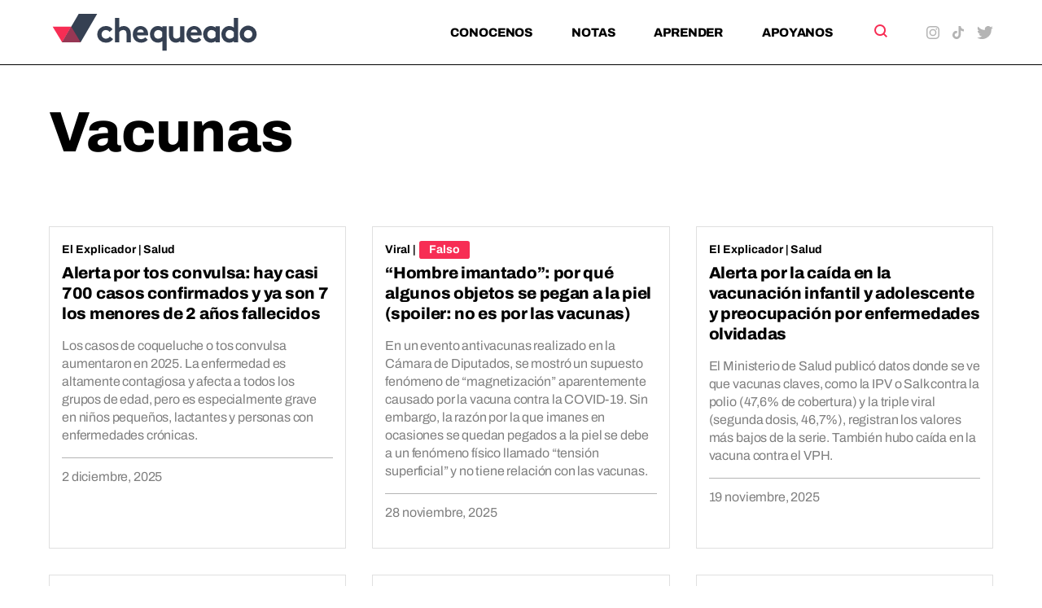

--- FILE ---
content_type: text/html; charset=UTF-8
request_url: https://chequeado.com/tag/vacunas/
body_size: 17317
content:
	<!DOCTYPE html>
<html lang="es-AR" prefix="og: https://ogp.me/ns#">
	<head>
		<meta charset="UTF-8"/>

		<meta http-equiv="X-UA-Compatible" content="IE=edge">

		<meta id="viewport" name="viewport" content="width=device-width">
		
		<!-- FEED RSS -->
                <link rel="alternate" type="application/rss+xml" href="https://chequeado.com/feed/?post_type=nota">

		<!-- Google tag (gtag.js) -->
		<script async src="https://www.googletagmanager.com/gtag/js?id=G-TDP47R1TWS"></script>
		<script>
			window.dataLayer = window.dataLayer || [];

			function gtag() {
				dataLayer.push(arguments);
			}

			gtag('js', new Date());

			gtag('config', 'G-TDP47R1TWS');
		</script>

<!-- Google Tag Manager -->
<script>(function(w,d,s,l,i){w[l]=w[l]||[];w[l].push({'gtm.start':
new Date().getTime(),event:'gtm.js'});var f=d.getElementsByTagName(s)[0],
j=d.createElement(s),dl=l!='dataLayer'?'&l='+l:'';j.async=true;j.src=
'https://www.googletagmanager.com/gtm.js?id='+i+dl;f.parentNode.insertBefore(j,f);
})(window,document,'script','dataLayer','GTM-5QXBDQQ');</script>
<!-- End Google Tag Manager -->

		<!-- Marfeel analytics -->
		<script type="text/javascript">
			!function(){"use strict";function e(e){var t=!(arguments.length>1&&void 0!==arguments[1])||arguments[1],c=document.createElement("script");c.src=e,t?c.type="module":(c.async=!0,c.type="text/javascript",c.setAttribute("nomodule",""));var n=document.getElementsByTagName("script")[0];n.parentNode.insertBefore(c,n)}!function(t,c){!function(t,c,n){var a,o,r;n.accountId=c,null!==(a=t.marfeel)&&void 0!==a||(t.marfeel={}),null!==(o=(r=t.marfeel).cmd)&&void 0!==o||(r.cmd=[]),t.marfeel.config=n;var i="https://sdk.mrf.io/statics";e("".concat(i,"/marfeel-sdk.js?id=").concat(c),!0),e("".concat(i,"/marfeel-sdk.es5.js?id=").concat(c),!1)}(t,c,arguments.length>2&&void 0!==arguments[2]?arguments[2]:{})}(window,5771,{} /* Config */)}();
		</script>	


		<!-- Chrome coloured bar -->
		<meta name="theme-color" content="#FFF">

					<link rel="icon" type="image/png" href="https://chequeado.com/wp-content/themes/chequeado/assets/img/favicon.png">
			<meta name="description" content="Ayudamos a las personas a tomar decisiones informadas para elevar la calidad del debate público y contribuir a democracias sólidas.">

			<!-- Facebook / OpenGraph -->
			<meta property="og:type" content="website"/>
			<meta property="og:url" content="https://chequeado.com/el-explicador/alerta-por-coqueluche-hay-mas-de-600-casos-confirmados-y-ya-son-7-los-menores-de-2-anos-fallecidos/"/>
			<meta property="og:title" content="Chequeado"/>
			<meta property="og:description" content="Ayudamos a las personas a tomar decisiones informadas para elevar la calidad del debate público y contribuir a democracias sólidas."/>
			<meta property="og:image" content="https://chequeado.com/wp-content/themes/chequeado/assets/img/default-share-image.png"/>

			<!-- Twitter -->
			<meta name="twitter:card" content="summary_large_image">

			
			<meta name="twitter:title" content="Chequeado"/>
			<meta name="twitter:description" content="Ayudamos a las personas a tomar decisiones informadas para elevar la calidad del debate público y contribuir a democracias sólidas."/>
			<meta name="twitter:image" content="https://chequeado.com/wp-content/themes/chequeado/assets/img/default-share-image.png">
			
		<!-- WordPress head functions -->
		<script data-cfasync="false" data-no-defer="1" data-no-minify="1" data-no-optimize="1">var ewww_webp_supported=!1;function check_webp_feature(A,e){var w;e=void 0!==e?e:function(){},ewww_webp_supported?e(ewww_webp_supported):((w=new Image).onload=function(){ewww_webp_supported=0<w.width&&0<w.height,e&&e(ewww_webp_supported)},w.onerror=function(){e&&e(!1)},w.src="data:image/webp;base64,"+{alpha:"UklGRkoAAABXRUJQVlA4WAoAAAAQAAAAAAAAAAAAQUxQSAwAAAARBxAR/Q9ERP8DAABWUDggGAAAABQBAJ0BKgEAAQAAAP4AAA3AAP7mtQAAAA=="}[A])}check_webp_feature("alpha");</script><script data-cfasync="false" data-no-defer="1" data-no-minify="1" data-no-optimize="1">var Arrive=function(c,w){"use strict";if(c.MutationObserver&&"undefined"!=typeof HTMLElement){var r,a=0,u=(r=HTMLElement.prototype.matches||HTMLElement.prototype.webkitMatchesSelector||HTMLElement.prototype.mozMatchesSelector||HTMLElement.prototype.msMatchesSelector,{matchesSelector:function(e,t){return e instanceof HTMLElement&&r.call(e,t)},addMethod:function(e,t,r){var a=e[t];e[t]=function(){return r.length==arguments.length?r.apply(this,arguments):"function"==typeof a?a.apply(this,arguments):void 0}},callCallbacks:function(e,t){t&&t.options.onceOnly&&1==t.firedElems.length&&(e=[e[0]]);for(var r,a=0;r=e[a];a++)r&&r.callback&&r.callback.call(r.elem,r.elem);t&&t.options.onceOnly&&1==t.firedElems.length&&t.me.unbindEventWithSelectorAndCallback.call(t.target,t.selector,t.callback)},checkChildNodesRecursively:function(e,t,r,a){for(var i,n=0;i=e[n];n++)r(i,t,a)&&a.push({callback:t.callback,elem:i}),0<i.childNodes.length&&u.checkChildNodesRecursively(i.childNodes,t,r,a)},mergeArrays:function(e,t){var r,a={};for(r in e)e.hasOwnProperty(r)&&(a[r]=e[r]);for(r in t)t.hasOwnProperty(r)&&(a[r]=t[r]);return a},toElementsArray:function(e){return e=void 0!==e&&("number"!=typeof e.length||e===c)?[e]:e}}),e=(l.prototype.addEvent=function(e,t,r,a){a={target:e,selector:t,options:r,callback:a,firedElems:[]};return this._beforeAdding&&this._beforeAdding(a),this._eventsBucket.push(a),a},l.prototype.removeEvent=function(e){for(var t,r=this._eventsBucket.length-1;t=this._eventsBucket[r];r--)e(t)&&(this._beforeRemoving&&this._beforeRemoving(t),(t=this._eventsBucket.splice(r,1))&&t.length&&(t[0].callback=null))},l.prototype.beforeAdding=function(e){this._beforeAdding=e},l.prototype.beforeRemoving=function(e){this._beforeRemoving=e},l),t=function(i,n){var o=new e,l=this,s={fireOnAttributesModification:!1};return o.beforeAdding(function(t){var e=t.target;e!==c.document&&e!==c||(e=document.getElementsByTagName("html")[0]);var r=new MutationObserver(function(e){n.call(this,e,t)}),a=i(t.options);r.observe(e,a),t.observer=r,t.me=l}),o.beforeRemoving(function(e){e.observer.disconnect()}),this.bindEvent=function(e,t,r){t=u.mergeArrays(s,t);for(var a=u.toElementsArray(this),i=0;i<a.length;i++)o.addEvent(a[i],e,t,r)},this.unbindEvent=function(){var r=u.toElementsArray(this);o.removeEvent(function(e){for(var t=0;t<r.length;t++)if(this===w||e.target===r[t])return!0;return!1})},this.unbindEventWithSelectorOrCallback=function(r){var a=u.toElementsArray(this),i=r,e="function"==typeof r?function(e){for(var t=0;t<a.length;t++)if((this===w||e.target===a[t])&&e.callback===i)return!0;return!1}:function(e){for(var t=0;t<a.length;t++)if((this===w||e.target===a[t])&&e.selector===r)return!0;return!1};o.removeEvent(e)},this.unbindEventWithSelectorAndCallback=function(r,a){var i=u.toElementsArray(this);o.removeEvent(function(e){for(var t=0;t<i.length;t++)if((this===w||e.target===i[t])&&e.selector===r&&e.callback===a)return!0;return!1})},this},i=new function(){var s={fireOnAttributesModification:!1,onceOnly:!1,existing:!1};function n(e,t,r){return!(!u.matchesSelector(e,t.selector)||(e._id===w&&(e._id=a++),-1!=t.firedElems.indexOf(e._id)))&&(t.firedElems.push(e._id),!0)}var c=(i=new t(function(e){var t={attributes:!1,childList:!0,subtree:!0};return e.fireOnAttributesModification&&(t.attributes=!0),t},function(e,i){e.forEach(function(e){var t=e.addedNodes,r=e.target,a=[];null!==t&&0<t.length?u.checkChildNodesRecursively(t,i,n,a):"attributes"===e.type&&n(r,i)&&a.push({callback:i.callback,elem:r}),u.callCallbacks(a,i)})})).bindEvent;return i.bindEvent=function(e,t,r){t=void 0===r?(r=t,s):u.mergeArrays(s,t);var a=u.toElementsArray(this);if(t.existing){for(var i=[],n=0;n<a.length;n++)for(var o=a[n].querySelectorAll(e),l=0;l<o.length;l++)i.push({callback:r,elem:o[l]});if(t.onceOnly&&i.length)return r.call(i[0].elem,i[0].elem);setTimeout(u.callCallbacks,1,i)}c.call(this,e,t,r)},i},o=new function(){var a={};function i(e,t){return u.matchesSelector(e,t.selector)}var n=(o=new t(function(){return{childList:!0,subtree:!0}},function(e,r){e.forEach(function(e){var t=e.removedNodes,e=[];null!==t&&0<t.length&&u.checkChildNodesRecursively(t,r,i,e),u.callCallbacks(e,r)})})).bindEvent;return o.bindEvent=function(e,t,r){t=void 0===r?(r=t,a):u.mergeArrays(a,t),n.call(this,e,t,r)},o};d(HTMLElement.prototype),d(NodeList.prototype),d(HTMLCollection.prototype),d(HTMLDocument.prototype),d(Window.prototype);var n={};return s(i,n,"unbindAllArrive"),s(o,n,"unbindAllLeave"),n}function l(){this._eventsBucket=[],this._beforeAdding=null,this._beforeRemoving=null}function s(e,t,r){u.addMethod(t,r,e.unbindEvent),u.addMethod(t,r,e.unbindEventWithSelectorOrCallback),u.addMethod(t,r,e.unbindEventWithSelectorAndCallback)}function d(e){e.arrive=i.bindEvent,s(i,e,"unbindArrive"),e.leave=o.bindEvent,s(o,e,"unbindLeave")}}(window,void 0),ewww_webp_supported=!1;function check_webp_feature(e,t){var r;ewww_webp_supported?t(ewww_webp_supported):((r=new Image).onload=function(){ewww_webp_supported=0<r.width&&0<r.height,t(ewww_webp_supported)},r.onerror=function(){t(!1)},r.src="data:image/webp;base64,"+{alpha:"UklGRkoAAABXRUJQVlA4WAoAAAAQAAAAAAAAAAAAQUxQSAwAAAARBxAR/Q9ERP8DAABWUDggGAAAABQBAJ0BKgEAAQAAAP4AAA3AAP7mtQAAAA==",animation:"UklGRlIAAABXRUJQVlA4WAoAAAASAAAAAAAAAAAAQU5JTQYAAAD/////AABBTk1GJgAAAAAAAAAAAAAAAAAAAGQAAABWUDhMDQAAAC8AAAAQBxAREYiI/gcA"}[e])}function ewwwLoadImages(e){if(e){for(var t=document.querySelectorAll(".batch-image img, .image-wrapper a, .ngg-pro-masonry-item a, .ngg-galleria-offscreen-seo-wrapper a"),r=0,a=t.length;r<a;r++)ewwwAttr(t[r],"data-src",t[r].getAttribute("data-webp")),ewwwAttr(t[r],"data-thumbnail",t[r].getAttribute("data-webp-thumbnail"));for(var i=document.querySelectorAll("div.woocommerce-product-gallery__image"),r=0,a=i.length;r<a;r++)ewwwAttr(i[r],"data-thumb",i[r].getAttribute("data-webp-thumb"))}for(var n=document.querySelectorAll("video"),r=0,a=n.length;r<a;r++)ewwwAttr(n[r],"poster",e?n[r].getAttribute("data-poster-webp"):n[r].getAttribute("data-poster-image"));for(var o,l=document.querySelectorAll("img.ewww_webp_lazy_load"),r=0,a=l.length;r<a;r++)e&&(ewwwAttr(l[r],"data-lazy-srcset",l[r].getAttribute("data-lazy-srcset-webp")),ewwwAttr(l[r],"data-srcset",l[r].getAttribute("data-srcset-webp")),ewwwAttr(l[r],"data-lazy-src",l[r].getAttribute("data-lazy-src-webp")),ewwwAttr(l[r],"data-src",l[r].getAttribute("data-src-webp")),ewwwAttr(l[r],"data-orig-file",l[r].getAttribute("data-webp-orig-file")),ewwwAttr(l[r],"data-medium-file",l[r].getAttribute("data-webp-medium-file")),ewwwAttr(l[r],"data-large-file",l[r].getAttribute("data-webp-large-file")),null!=(o=l[r].getAttribute("srcset"))&&!1!==o&&o.includes("R0lGOD")&&ewwwAttr(l[r],"src",l[r].getAttribute("data-lazy-src-webp"))),l[r].className=l[r].className.replace(/\bewww_webp_lazy_load\b/,"");for(var s=document.querySelectorAll(".ewww_webp"),r=0,a=s.length;r<a;r++)e?(ewwwAttr(s[r],"srcset",s[r].getAttribute("data-srcset-webp")),ewwwAttr(s[r],"src",s[r].getAttribute("data-src-webp")),ewwwAttr(s[r],"data-orig-file",s[r].getAttribute("data-webp-orig-file")),ewwwAttr(s[r],"data-medium-file",s[r].getAttribute("data-webp-medium-file")),ewwwAttr(s[r],"data-large-file",s[r].getAttribute("data-webp-large-file")),ewwwAttr(s[r],"data-large_image",s[r].getAttribute("data-webp-large_image")),ewwwAttr(s[r],"data-src",s[r].getAttribute("data-webp-src"))):(ewwwAttr(s[r],"srcset",s[r].getAttribute("data-srcset-img")),ewwwAttr(s[r],"src",s[r].getAttribute("data-src-img"))),s[r].className=s[r].className.replace(/\bewww_webp\b/,"ewww_webp_loaded");window.jQuery&&jQuery.fn.isotope&&jQuery.fn.imagesLoaded&&(jQuery(".fusion-posts-container-infinite").imagesLoaded(function(){jQuery(".fusion-posts-container-infinite").hasClass("isotope")&&jQuery(".fusion-posts-container-infinite").isotope()}),jQuery(".fusion-portfolio:not(.fusion-recent-works) .fusion-portfolio-wrapper").imagesLoaded(function(){jQuery(".fusion-portfolio:not(.fusion-recent-works) .fusion-portfolio-wrapper").isotope()}))}function ewwwWebPInit(e){ewwwLoadImages(e),ewwwNggLoadGalleries(e),document.arrive(".ewww_webp",function(){ewwwLoadImages(e)}),document.arrive(".ewww_webp_lazy_load",function(){ewwwLoadImages(e)}),document.arrive("videos",function(){ewwwLoadImages(e)}),"loading"==document.readyState?document.addEventListener("DOMContentLoaded",ewwwJSONParserInit):("undefined"!=typeof galleries&&ewwwNggParseGalleries(e),ewwwWooParseVariations(e))}function ewwwAttr(e,t,r){null!=r&&!1!==r&&e.setAttribute(t,r)}function ewwwJSONParserInit(){"undefined"!=typeof galleries&&check_webp_feature("alpha",ewwwNggParseGalleries),check_webp_feature("alpha",ewwwWooParseVariations)}function ewwwWooParseVariations(e){if(e)for(var t=document.querySelectorAll("form.variations_form"),r=0,a=t.length;r<a;r++){var i=t[r].getAttribute("data-product_variations"),n=!1;try{for(var o in i=JSON.parse(i))void 0!==i[o]&&void 0!==i[o].image&&(void 0!==i[o].image.src_webp&&(i[o].image.src=i[o].image.src_webp,n=!0),void 0!==i[o].image.srcset_webp&&(i[o].image.srcset=i[o].image.srcset_webp,n=!0),void 0!==i[o].image.full_src_webp&&(i[o].image.full_src=i[o].image.full_src_webp,n=!0),void 0!==i[o].image.gallery_thumbnail_src_webp&&(i[o].image.gallery_thumbnail_src=i[o].image.gallery_thumbnail_src_webp,n=!0),void 0!==i[o].image.thumb_src_webp&&(i[o].image.thumb_src=i[o].image.thumb_src_webp,n=!0));n&&ewwwAttr(t[r],"data-product_variations",JSON.stringify(i))}catch(e){}}}function ewwwNggParseGalleries(e){if(e)for(var t in galleries){var r=galleries[t];galleries[t].images_list=ewwwNggParseImageList(r.images_list)}}function ewwwNggLoadGalleries(e){e&&document.addEventListener("ngg.galleria.themeadded",function(e,t){window.ngg_galleria._create_backup=window.ngg_galleria.create,window.ngg_galleria.create=function(e,t){var r=$(e).data("id");return galleries["gallery_"+r].images_list=ewwwNggParseImageList(galleries["gallery_"+r].images_list),window.ngg_galleria._create_backup(e,t)}})}function ewwwNggParseImageList(e){for(var t in e){var r=e[t];if(void 0!==r["image-webp"]&&(e[t].image=r["image-webp"],delete e[t]["image-webp"]),void 0!==r["thumb-webp"]&&(e[t].thumb=r["thumb-webp"],delete e[t]["thumb-webp"]),void 0!==r.full_image_webp&&(e[t].full_image=r.full_image_webp,delete e[t].full_image_webp),void 0!==r.srcsets)for(var a in r.srcsets)nggSrcset=r.srcsets[a],void 0!==r.srcsets[a+"-webp"]&&(e[t].srcsets[a]=r.srcsets[a+"-webp"],delete e[t].srcsets[a+"-webp"]);if(void 0!==r.full_srcsets)for(var i in r.full_srcsets)nggFSrcset=r.full_srcsets[i],void 0!==r.full_srcsets[i+"-webp"]&&(e[t].full_srcsets[i]=r.full_srcsets[i+"-webp"],delete e[t].full_srcsets[i+"-webp"])}return e}check_webp_feature("alpha",ewwwWebPInit);</script>
<!-- Search Engine Optimization by Rank Math PRO - https://rankmath.com/ -->
<title>Vacunas Archives - Chequeado</title>
<meta name="robots" content="follow, index, max-snippet:-1, max-video-preview:-1, max-image-preview:large"/>
<link rel="canonical" href="https://chequeado.com/tag/vacunas/" />
<link rel="next" href="https://chequeado.com/tag/vacunas/page/2/" />
<meta property="og:locale" content="es_ES" />
<meta property="og:type" content="article" />
<meta property="og:title" content="Vacunas Archives - Chequeado" />
<meta property="og:url" content="https://chequeado.com/tag/vacunas/" />
<meta property="og:site_name" content="Chequeado" />
<meta name="twitter:card" content="summary_large_image" />
<meta name="twitter:title" content="Vacunas Archives - Chequeado" />
<meta name="twitter:label1" content="Notas" />
<meta name="twitter:data1" content="310" />
<script type="application/ld+json" class="rank-math-schema-pro">{"@context":"https://schema.org","@graph":[{"@type":"Person","@id":"https://chequeado.com/#person","name":"Chequeado","url":"https://chequeado.com"},{"@type":"WebSite","@id":"https://chequeado.com/#website","url":"https://chequeado.com","name":"Chequeado","publisher":{"@id":"https://chequeado.com/#person"},"inLanguage":"es-AR"},{"@type":"BreadcrumbList","@id":"https://chequeado.com/tag/vacunas/#breadcrumb","itemListElement":[{"@type":"ListItem","position":"1","item":{"@id":"https://chequeado.com","name":"Inicio"}},{"@type":"ListItem","position":"2","item":{"@id":"https://chequeado.com/tag/vacunas/","name":"Vacunas"}}]},{"@type":"CollectionPage","@id":"https://chequeado.com/tag/vacunas/#webpage","url":"https://chequeado.com/tag/vacunas/","name":"Vacunas Archives - Chequeado","isPartOf":{"@id":"https://chequeado.com/#website"},"inLanguage":"es-AR","breadcrumb":{"@id":"https://chequeado.com/tag/vacunas/#breadcrumb"}}]}</script>
<!-- /Plugin Rank Math WordPress SEO -->

<link rel='dns-prefetch' href='//fonts.googleapis.com' />
<link rel="alternate" type="application/rss+xml" title="Chequeado &raquo; Vacunas RSS de la etiqueta" href="https://chequeado.com/tag/vacunas/feed/" />
<style id='wp-img-auto-sizes-contain-inline-css'>
img:is([sizes=auto i],[sizes^="auto," i]){contain-intrinsic-size:3000px 1500px}
/*# sourceURL=wp-img-auto-sizes-contain-inline-css */
</style>
<link rel='stylesheet' id='contact-form-7-css' href='https://chequeado.com/wp-content/plugins/contact-form-7/includes/css/styles.css?ver=6.1.4' media='all' />
<link rel='stylesheet' id='mc4wp-form-basic-css' href='https://chequeado.com/wp-content/plugins/mailchimp-for-wp/assets/css/form-basic.css?ver=4.10.9' media='all' />
<link rel='stylesheet' id='dale-live-events-css' href='https://chequeado.com/wp-content/plugins/daext-live-events/public/assets/css/production/live-events.css?ver=1.32' media='all' />
<link rel='stylesheet' id='dale-custom-css' href='https://chequeado.com/wp-content/plugins/daext-live-events/public/assets/css/custom-1.css?ver=1.32' media='all' />
<link rel='stylesheet' id='dale-fontello-css' href='https://chequeado.com/wp-content/plugins/daext-live-events/public/assets/font/fontello/css/dale-fontello.css?ver=1.32' media='all' />
<style type="text/css">@font-face {font-family:Archivo;font-style:normal;font-weight:400;src:url(/cf-fonts/v/archivo/5.0.16/latin-ext/wght/normal.woff2);unicode-range:U+0100-02AF,U+0304,U+0308,U+0329,U+1E00-1E9F,U+1EF2-1EFF,U+2020,U+20A0-20AB,U+20AD-20CF,U+2113,U+2C60-2C7F,U+A720-A7FF;font-display:swap;}@font-face {font-family:Archivo;font-style:normal;font-weight:400;src:url(/cf-fonts/v/archivo/5.0.16/latin/wght/normal.woff2);unicode-range:U+0000-00FF,U+0131,U+0152-0153,U+02BB-02BC,U+02C6,U+02DA,U+02DC,U+0304,U+0308,U+0329,U+2000-206F,U+2074,U+20AC,U+2122,U+2191,U+2193,U+2212,U+2215,U+FEFF,U+FFFD;font-display:swap;}@font-face {font-family:Archivo;font-style:normal;font-weight:400;src:url(/cf-fonts/v/archivo/5.0.16/vietnamese/wght/normal.woff2);unicode-range:U+0102-0103,U+0110-0111,U+0128-0129,U+0168-0169,U+01A0-01A1,U+01AF-01B0,U+0300-0301,U+0303-0304,U+0308-0309,U+0323,U+0329,U+1EA0-1EF9,U+20AB;font-display:swap;}@font-face {font-family:Archivo;font-style:normal;font-weight:700;src:url(/cf-fonts/v/archivo/5.0.16/latin/wght/normal.woff2);unicode-range:U+0000-00FF,U+0131,U+0152-0153,U+02BB-02BC,U+02C6,U+02DA,U+02DC,U+0304,U+0308,U+0329,U+2000-206F,U+2074,U+20AC,U+2122,U+2191,U+2193,U+2212,U+2215,U+FEFF,U+FFFD;font-display:swap;}@font-face {font-family:Archivo;font-style:normal;font-weight:700;src:url(/cf-fonts/v/archivo/5.0.16/latin-ext/wght/normal.woff2);unicode-range:U+0100-02AF,U+0304,U+0308,U+0329,U+1E00-1E9F,U+1EF2-1EFF,U+2020,U+20A0-20AB,U+20AD-20CF,U+2113,U+2C60-2C7F,U+A720-A7FF;font-display:swap;}@font-face {font-family:Archivo;font-style:normal;font-weight:700;src:url(/cf-fonts/v/archivo/5.0.16/vietnamese/wght/normal.woff2);unicode-range:U+0102-0103,U+0110-0111,U+0128-0129,U+0168-0169,U+01A0-01A1,U+01AF-01B0,U+0300-0301,U+0303-0304,U+0308-0309,U+0323,U+0329,U+1EA0-1EF9,U+20AB;font-display:swap;}@font-face {font-family:Archivo;font-style:normal;font-weight:800;src:url(/cf-fonts/v/archivo/5.0.16/vietnamese/wght/normal.woff2);unicode-range:U+0102-0103,U+0110-0111,U+0128-0129,U+0168-0169,U+01A0-01A1,U+01AF-01B0,U+0300-0301,U+0303-0304,U+0308-0309,U+0323,U+0329,U+1EA0-1EF9,U+20AB;font-display:swap;}@font-face {font-family:Archivo;font-style:normal;font-weight:800;src:url(/cf-fonts/v/archivo/5.0.16/latin/wght/normal.woff2);unicode-range:U+0000-00FF,U+0131,U+0152-0153,U+02BB-02BC,U+02C6,U+02DA,U+02DC,U+0304,U+0308,U+0329,U+2000-206F,U+2074,U+20AC,U+2122,U+2191,U+2193,U+2212,U+2215,U+FEFF,U+FFFD;font-display:swap;}@font-face {font-family:Archivo;font-style:normal;font-weight:800;src:url(/cf-fonts/v/archivo/5.0.16/latin-ext/wght/normal.woff2);unicode-range:U+0100-02AF,U+0304,U+0308,U+0329,U+1E00-1E9F,U+1EF2-1EFF,U+2020,U+20A0-20AB,U+20AD-20CF,U+2113,U+2C60-2C7F,U+A720-A7FF;font-display:swap;}@font-face {font-family:Archivo;font-style:italic;font-weight:400;src:url(/cf-fonts/v/archivo/5.0.16/vietnamese/wght/italic.woff2);unicode-range:U+0102-0103,U+0110-0111,U+0128-0129,U+0168-0169,U+01A0-01A1,U+01AF-01B0,U+0300-0301,U+0303-0304,U+0308-0309,U+0323,U+0329,U+1EA0-1EF9,U+20AB;font-display:swap;}@font-face {font-family:Archivo;font-style:italic;font-weight:400;src:url(/cf-fonts/v/archivo/5.0.16/latin-ext/wght/italic.woff2);unicode-range:U+0100-02AF,U+0304,U+0308,U+0329,U+1E00-1E9F,U+1EF2-1EFF,U+2020,U+20A0-20AB,U+20AD-20CF,U+2113,U+2C60-2C7F,U+A720-A7FF;font-display:swap;}@font-face {font-family:Archivo;font-style:italic;font-weight:400;src:url(/cf-fonts/v/archivo/5.0.16/latin/wght/italic.woff2);unicode-range:U+0000-00FF,U+0131,U+0152-0153,U+02BB-02BC,U+02C6,U+02DA,U+02DC,U+0304,U+0308,U+0329,U+2000-206F,U+2074,U+20AC,U+2122,U+2191,U+2193,U+2212,U+2215,U+FEFF,U+FFFD;font-display:swap;}@font-face {font-family:Archivo;font-style:italic;font-weight:700;src:url(/cf-fonts/v/archivo/5.0.16/latin-ext/wght/italic.woff2);unicode-range:U+0100-02AF,U+0304,U+0308,U+0329,U+1E00-1E9F,U+1EF2-1EFF,U+2020,U+20A0-20AB,U+20AD-20CF,U+2113,U+2C60-2C7F,U+A720-A7FF;font-display:swap;}@font-face {font-family:Archivo;font-style:italic;font-weight:700;src:url(/cf-fonts/v/archivo/5.0.16/vietnamese/wght/italic.woff2);unicode-range:U+0102-0103,U+0110-0111,U+0128-0129,U+0168-0169,U+01A0-01A1,U+01AF-01B0,U+0300-0301,U+0303-0304,U+0308-0309,U+0323,U+0329,U+1EA0-1EF9,U+20AB;font-display:swap;}@font-face {font-family:Archivo;font-style:italic;font-weight:700;src:url(/cf-fonts/v/archivo/5.0.16/latin/wght/italic.woff2);unicode-range:U+0000-00FF,U+0131,U+0152-0153,U+02BB-02BC,U+02C6,U+02DA,U+02DC,U+0304,U+0308,U+0329,U+2000-206F,U+2074,U+20AC,U+2122,U+2191,U+2193,U+2212,U+2215,U+FEFF,U+FFFD;font-display:swap;}@font-face {font-family:Archivo;font-style:italic;font-weight:800;src:url(/cf-fonts/v/archivo/5.0.16/latin/wght/italic.woff2);unicode-range:U+0000-00FF,U+0131,U+0152-0153,U+02BB-02BC,U+02C6,U+02DA,U+02DC,U+0304,U+0308,U+0329,U+2000-206F,U+2074,U+20AC,U+2122,U+2191,U+2193,U+2212,U+2215,U+FEFF,U+FFFD;font-display:swap;}@font-face {font-family:Archivo;font-style:italic;font-weight:800;src:url(/cf-fonts/v/archivo/5.0.16/latin-ext/wght/italic.woff2);unicode-range:U+0100-02AF,U+0304,U+0308,U+0329,U+1E00-1E9F,U+1EF2-1EFF,U+2020,U+20A0-20AB,U+20AD-20CF,U+2113,U+2C60-2C7F,U+A720-A7FF;font-display:swap;}@font-face {font-family:Archivo;font-style:italic;font-weight:800;src:url(/cf-fonts/v/archivo/5.0.16/vietnamese/wght/italic.woff2);unicode-range:U+0102-0103,U+0110-0111,U+0128-0129,U+0168-0169,U+01A0-01A1,U+01AF-01B0,U+0300-0301,U+0303-0304,U+0308-0309,U+0323,U+0329,U+1EA0-1EF9,U+20AB;font-display:swap;}</style>
<link rel='stylesheet' id='theme-styles-css' href='https://chequeado.com/wp-content/themes/chequeado/assets/css/style.min.css?ver=1.4.1' media='all' />
<link rel="https://api.w.org/" href="https://chequeado.com/wp-json/" /><link rel="alternate" title="JSON" type="application/json" href="https://chequeado.com/wp-json/wp/v2/tags/587" /><link rel="EditURI" type="application/rsd+xml" title="RSD" href="https://chequeado.com/xmlrpc.php?rsd" />
<meta name="generator" content="WordPress 6.9" />
<style type="text/css">@font-face {font-family:Archivo;font-style:normal;font-weight:100;src:url(/cf-fonts/v/archivo/5.0.16/latin-ext/wght/normal.woff2);unicode-range:U+0100-02AF,U+0304,U+0308,U+0329,U+1E00-1E9F,U+1EF2-1EFF,U+2020,U+20A0-20AB,U+20AD-20CF,U+2113,U+2C60-2C7F,U+A720-A7FF;font-display:swap;}@font-face {font-family:Archivo;font-style:normal;font-weight:100;src:url(/cf-fonts/v/archivo/5.0.16/latin/wght/normal.woff2);unicode-range:U+0000-00FF,U+0131,U+0152-0153,U+02BB-02BC,U+02C6,U+02DA,U+02DC,U+0304,U+0308,U+0329,U+2000-206F,U+2074,U+20AC,U+2122,U+2191,U+2193,U+2212,U+2215,U+FEFF,U+FFFD;font-display:swap;}@font-face {font-family:Archivo;font-style:normal;font-weight:100;src:url(/cf-fonts/v/archivo/5.0.16/vietnamese/wght/normal.woff2);unicode-range:U+0102-0103,U+0110-0111,U+0128-0129,U+0168-0169,U+01A0-01A1,U+01AF-01B0,U+0300-0301,U+0303-0304,U+0308-0309,U+0323,U+0329,U+1EA0-1EF9,U+20AB;font-display:swap;}@font-face {font-family:Archivo;font-style:normal;font-weight:200;src:url(/cf-fonts/v/archivo/5.0.16/latin/wght/normal.woff2);unicode-range:U+0000-00FF,U+0131,U+0152-0153,U+02BB-02BC,U+02C6,U+02DA,U+02DC,U+0304,U+0308,U+0329,U+2000-206F,U+2074,U+20AC,U+2122,U+2191,U+2193,U+2212,U+2215,U+FEFF,U+FFFD;font-display:swap;}@font-face {font-family:Archivo;font-style:normal;font-weight:200;src:url(/cf-fonts/v/archivo/5.0.16/latin-ext/wght/normal.woff2);unicode-range:U+0100-02AF,U+0304,U+0308,U+0329,U+1E00-1E9F,U+1EF2-1EFF,U+2020,U+20A0-20AB,U+20AD-20CF,U+2113,U+2C60-2C7F,U+A720-A7FF;font-display:swap;}@font-face {font-family:Archivo;font-style:normal;font-weight:200;src:url(/cf-fonts/v/archivo/5.0.16/vietnamese/wght/normal.woff2);unicode-range:U+0102-0103,U+0110-0111,U+0128-0129,U+0168-0169,U+01A0-01A1,U+01AF-01B0,U+0300-0301,U+0303-0304,U+0308-0309,U+0323,U+0329,U+1EA0-1EF9,U+20AB;font-display:swap;}@font-face {font-family:Archivo;font-style:normal;font-weight:300;src:url(/cf-fonts/v/archivo/5.0.16/latin-ext/wght/normal.woff2);unicode-range:U+0100-02AF,U+0304,U+0308,U+0329,U+1E00-1E9F,U+1EF2-1EFF,U+2020,U+20A0-20AB,U+20AD-20CF,U+2113,U+2C60-2C7F,U+A720-A7FF;font-display:swap;}@font-face {font-family:Archivo;font-style:normal;font-weight:300;src:url(/cf-fonts/v/archivo/5.0.16/latin/wght/normal.woff2);unicode-range:U+0000-00FF,U+0131,U+0152-0153,U+02BB-02BC,U+02C6,U+02DA,U+02DC,U+0304,U+0308,U+0329,U+2000-206F,U+2074,U+20AC,U+2122,U+2191,U+2193,U+2212,U+2215,U+FEFF,U+FFFD;font-display:swap;}@font-face {font-family:Archivo;font-style:normal;font-weight:300;src:url(/cf-fonts/v/archivo/5.0.16/vietnamese/wght/normal.woff2);unicode-range:U+0102-0103,U+0110-0111,U+0128-0129,U+0168-0169,U+01A0-01A1,U+01AF-01B0,U+0300-0301,U+0303-0304,U+0308-0309,U+0323,U+0329,U+1EA0-1EF9,U+20AB;font-display:swap;}@font-face {font-family:Archivo;font-style:normal;font-weight:400;src:url(/cf-fonts/v/archivo/5.0.16/vietnamese/wght/normal.woff2);unicode-range:U+0102-0103,U+0110-0111,U+0128-0129,U+0168-0169,U+01A0-01A1,U+01AF-01B0,U+0300-0301,U+0303-0304,U+0308-0309,U+0323,U+0329,U+1EA0-1EF9,U+20AB;font-display:swap;}@font-face {font-family:Archivo;font-style:normal;font-weight:400;src:url(/cf-fonts/v/archivo/5.0.16/latin-ext/wght/normal.woff2);unicode-range:U+0100-02AF,U+0304,U+0308,U+0329,U+1E00-1E9F,U+1EF2-1EFF,U+2020,U+20A0-20AB,U+20AD-20CF,U+2113,U+2C60-2C7F,U+A720-A7FF;font-display:swap;}@font-face {font-family:Archivo;font-style:normal;font-weight:400;src:url(/cf-fonts/v/archivo/5.0.16/latin/wght/normal.woff2);unicode-range:U+0000-00FF,U+0131,U+0152-0153,U+02BB-02BC,U+02C6,U+02DA,U+02DC,U+0304,U+0308,U+0329,U+2000-206F,U+2074,U+20AC,U+2122,U+2191,U+2193,U+2212,U+2215,U+FEFF,U+FFFD;font-display:swap;}@font-face {font-family:Archivo;font-style:normal;font-weight:500;src:url(/cf-fonts/v/archivo/5.0.16/vietnamese/wght/normal.woff2);unicode-range:U+0102-0103,U+0110-0111,U+0128-0129,U+0168-0169,U+01A0-01A1,U+01AF-01B0,U+0300-0301,U+0303-0304,U+0308-0309,U+0323,U+0329,U+1EA0-1EF9,U+20AB;font-display:swap;}@font-face {font-family:Archivo;font-style:normal;font-weight:500;src:url(/cf-fonts/v/archivo/5.0.16/latin/wght/normal.woff2);unicode-range:U+0000-00FF,U+0131,U+0152-0153,U+02BB-02BC,U+02C6,U+02DA,U+02DC,U+0304,U+0308,U+0329,U+2000-206F,U+2074,U+20AC,U+2122,U+2191,U+2193,U+2212,U+2215,U+FEFF,U+FFFD;font-display:swap;}@font-face {font-family:Archivo;font-style:normal;font-weight:500;src:url(/cf-fonts/v/archivo/5.0.16/latin-ext/wght/normal.woff2);unicode-range:U+0100-02AF,U+0304,U+0308,U+0329,U+1E00-1E9F,U+1EF2-1EFF,U+2020,U+20A0-20AB,U+20AD-20CF,U+2113,U+2C60-2C7F,U+A720-A7FF;font-display:swap;}@font-face {font-family:Archivo;font-style:normal;font-weight:600;src:url(/cf-fonts/v/archivo/5.0.16/latin-ext/wght/normal.woff2);unicode-range:U+0100-02AF,U+0304,U+0308,U+0329,U+1E00-1E9F,U+1EF2-1EFF,U+2020,U+20A0-20AB,U+20AD-20CF,U+2113,U+2C60-2C7F,U+A720-A7FF;font-display:swap;}@font-face {font-family:Archivo;font-style:normal;font-weight:600;src:url(/cf-fonts/v/archivo/5.0.16/vietnamese/wght/normal.woff2);unicode-range:U+0102-0103,U+0110-0111,U+0128-0129,U+0168-0169,U+01A0-01A1,U+01AF-01B0,U+0300-0301,U+0303-0304,U+0308-0309,U+0323,U+0329,U+1EA0-1EF9,U+20AB;font-display:swap;}@font-face {font-family:Archivo;font-style:normal;font-weight:600;src:url(/cf-fonts/v/archivo/5.0.16/latin/wght/normal.woff2);unicode-range:U+0000-00FF,U+0131,U+0152-0153,U+02BB-02BC,U+02C6,U+02DA,U+02DC,U+0304,U+0308,U+0329,U+2000-206F,U+2074,U+20AC,U+2122,U+2191,U+2193,U+2212,U+2215,U+FEFF,U+FFFD;font-display:swap;}@font-face {font-family:Archivo;font-style:normal;font-weight:700;src:url(/cf-fonts/v/archivo/5.0.16/vietnamese/wght/normal.woff2);unicode-range:U+0102-0103,U+0110-0111,U+0128-0129,U+0168-0169,U+01A0-01A1,U+01AF-01B0,U+0300-0301,U+0303-0304,U+0308-0309,U+0323,U+0329,U+1EA0-1EF9,U+20AB;font-display:swap;}@font-face {font-family:Archivo;font-style:normal;font-weight:700;src:url(/cf-fonts/v/archivo/5.0.16/latin/wght/normal.woff2);unicode-range:U+0000-00FF,U+0131,U+0152-0153,U+02BB-02BC,U+02C6,U+02DA,U+02DC,U+0304,U+0308,U+0329,U+2000-206F,U+2074,U+20AC,U+2122,U+2191,U+2193,U+2212,U+2215,U+FEFF,U+FFFD;font-display:swap;}@font-face {font-family:Archivo;font-style:normal;font-weight:700;src:url(/cf-fonts/v/archivo/5.0.16/latin-ext/wght/normal.woff2);unicode-range:U+0100-02AF,U+0304,U+0308,U+0329,U+1E00-1E9F,U+1EF2-1EFF,U+2020,U+20A0-20AB,U+20AD-20CF,U+2113,U+2C60-2C7F,U+A720-A7FF;font-display:swap;}@font-face {font-family:Archivo;font-style:normal;font-weight:800;src:url(/cf-fonts/v/archivo/5.0.16/latin-ext/wght/normal.woff2);unicode-range:U+0100-02AF,U+0304,U+0308,U+0329,U+1E00-1E9F,U+1EF2-1EFF,U+2020,U+20A0-20AB,U+20AD-20CF,U+2113,U+2C60-2C7F,U+A720-A7FF;font-display:swap;}@font-face {font-family:Archivo;font-style:normal;font-weight:800;src:url(/cf-fonts/v/archivo/5.0.16/latin/wght/normal.woff2);unicode-range:U+0000-00FF,U+0131,U+0152-0153,U+02BB-02BC,U+02C6,U+02DA,U+02DC,U+0304,U+0308,U+0329,U+2000-206F,U+2074,U+20AC,U+2122,U+2191,U+2193,U+2212,U+2215,U+FEFF,U+FFFD;font-display:swap;}@font-face {font-family:Archivo;font-style:normal;font-weight:800;src:url(/cf-fonts/v/archivo/5.0.16/vietnamese/wght/normal.woff2);unicode-range:U+0102-0103,U+0110-0111,U+0128-0129,U+0168-0169,U+01A0-01A1,U+01AF-01B0,U+0300-0301,U+0303-0304,U+0308-0309,U+0323,U+0329,U+1EA0-1EF9,U+20AB;font-display:swap;}@font-face {font-family:Archivo;font-style:normal;font-weight:900;src:url(/cf-fonts/v/archivo/5.0.16/latin/wght/normal.woff2);unicode-range:U+0000-00FF,U+0131,U+0152-0153,U+02BB-02BC,U+02C6,U+02DA,U+02DC,U+0304,U+0308,U+0329,U+2000-206F,U+2074,U+20AC,U+2122,U+2191,U+2193,U+2212,U+2215,U+FEFF,U+FFFD;font-display:swap;}@font-face {font-family:Archivo;font-style:normal;font-weight:900;src:url(/cf-fonts/v/archivo/5.0.16/vietnamese/wght/normal.woff2);unicode-range:U+0102-0103,U+0110-0111,U+0128-0129,U+0168-0169,U+01A0-01A1,U+01AF-01B0,U+0300-0301,U+0303-0304,U+0308-0309,U+0323,U+0329,U+1EA0-1EF9,U+20AB;font-display:swap;}@font-face {font-family:Archivo;font-style:normal;font-weight:900;src:url(/cf-fonts/v/archivo/5.0.16/latin-ext/wght/normal.woff2);unicode-range:U+0100-02AF,U+0304,U+0308,U+0329,U+1E00-1E9F,U+1EF2-1EFF,U+2020,U+20A0-20AB,U+20AD-20CF,U+2113,U+2C60-2C7F,U+A720-A7FF;font-display:swap;}@font-face {font-family:Archivo;font-style:italic;font-weight:100;src:url(/cf-fonts/v/archivo/5.0.16/vietnamese/wght/italic.woff2);unicode-range:U+0102-0103,U+0110-0111,U+0128-0129,U+0168-0169,U+01A0-01A1,U+01AF-01B0,U+0300-0301,U+0303-0304,U+0308-0309,U+0323,U+0329,U+1EA0-1EF9,U+20AB;font-display:swap;}@font-face {font-family:Archivo;font-style:italic;font-weight:100;src:url(/cf-fonts/v/archivo/5.0.16/latin-ext/wght/italic.woff2);unicode-range:U+0100-02AF,U+0304,U+0308,U+0329,U+1E00-1E9F,U+1EF2-1EFF,U+2020,U+20A0-20AB,U+20AD-20CF,U+2113,U+2C60-2C7F,U+A720-A7FF;font-display:swap;}@font-face {font-family:Archivo;font-style:italic;font-weight:100;src:url(/cf-fonts/v/archivo/5.0.16/latin/wght/italic.woff2);unicode-range:U+0000-00FF,U+0131,U+0152-0153,U+02BB-02BC,U+02C6,U+02DA,U+02DC,U+0304,U+0308,U+0329,U+2000-206F,U+2074,U+20AC,U+2122,U+2191,U+2193,U+2212,U+2215,U+FEFF,U+FFFD;font-display:swap;}@font-face {font-family:Archivo;font-style:italic;font-weight:200;src:url(/cf-fonts/v/archivo/5.0.16/latin-ext/wght/italic.woff2);unicode-range:U+0100-02AF,U+0304,U+0308,U+0329,U+1E00-1E9F,U+1EF2-1EFF,U+2020,U+20A0-20AB,U+20AD-20CF,U+2113,U+2C60-2C7F,U+A720-A7FF;font-display:swap;}@font-face {font-family:Archivo;font-style:italic;font-weight:200;src:url(/cf-fonts/v/archivo/5.0.16/latin/wght/italic.woff2);unicode-range:U+0000-00FF,U+0131,U+0152-0153,U+02BB-02BC,U+02C6,U+02DA,U+02DC,U+0304,U+0308,U+0329,U+2000-206F,U+2074,U+20AC,U+2122,U+2191,U+2193,U+2212,U+2215,U+FEFF,U+FFFD;font-display:swap;}@font-face {font-family:Archivo;font-style:italic;font-weight:200;src:url(/cf-fonts/v/archivo/5.0.16/vietnamese/wght/italic.woff2);unicode-range:U+0102-0103,U+0110-0111,U+0128-0129,U+0168-0169,U+01A0-01A1,U+01AF-01B0,U+0300-0301,U+0303-0304,U+0308-0309,U+0323,U+0329,U+1EA0-1EF9,U+20AB;font-display:swap;}@font-face {font-family:Archivo;font-style:italic;font-weight:300;src:url(/cf-fonts/v/archivo/5.0.16/latin/wght/italic.woff2);unicode-range:U+0000-00FF,U+0131,U+0152-0153,U+02BB-02BC,U+02C6,U+02DA,U+02DC,U+0304,U+0308,U+0329,U+2000-206F,U+2074,U+20AC,U+2122,U+2191,U+2193,U+2212,U+2215,U+FEFF,U+FFFD;font-display:swap;}@font-face {font-family:Archivo;font-style:italic;font-weight:300;src:url(/cf-fonts/v/archivo/5.0.16/latin-ext/wght/italic.woff2);unicode-range:U+0100-02AF,U+0304,U+0308,U+0329,U+1E00-1E9F,U+1EF2-1EFF,U+2020,U+20A0-20AB,U+20AD-20CF,U+2113,U+2C60-2C7F,U+A720-A7FF;font-display:swap;}@font-face {font-family:Archivo;font-style:italic;font-weight:300;src:url(/cf-fonts/v/archivo/5.0.16/vietnamese/wght/italic.woff2);unicode-range:U+0102-0103,U+0110-0111,U+0128-0129,U+0168-0169,U+01A0-01A1,U+01AF-01B0,U+0300-0301,U+0303-0304,U+0308-0309,U+0323,U+0329,U+1EA0-1EF9,U+20AB;font-display:swap;}@font-face {font-family:Archivo;font-style:italic;font-weight:400;src:url(/cf-fonts/v/archivo/5.0.16/vietnamese/wght/italic.woff2);unicode-range:U+0102-0103,U+0110-0111,U+0128-0129,U+0168-0169,U+01A0-01A1,U+01AF-01B0,U+0300-0301,U+0303-0304,U+0308-0309,U+0323,U+0329,U+1EA0-1EF9,U+20AB;font-display:swap;}@font-face {font-family:Archivo;font-style:italic;font-weight:400;src:url(/cf-fonts/v/archivo/5.0.16/latin-ext/wght/italic.woff2);unicode-range:U+0100-02AF,U+0304,U+0308,U+0329,U+1E00-1E9F,U+1EF2-1EFF,U+2020,U+20A0-20AB,U+20AD-20CF,U+2113,U+2C60-2C7F,U+A720-A7FF;font-display:swap;}@font-face {font-family:Archivo;font-style:italic;font-weight:400;src:url(/cf-fonts/v/archivo/5.0.16/latin/wght/italic.woff2);unicode-range:U+0000-00FF,U+0131,U+0152-0153,U+02BB-02BC,U+02C6,U+02DA,U+02DC,U+0304,U+0308,U+0329,U+2000-206F,U+2074,U+20AC,U+2122,U+2191,U+2193,U+2212,U+2215,U+FEFF,U+FFFD;font-display:swap;}@font-face {font-family:Archivo;font-style:italic;font-weight:500;src:url(/cf-fonts/v/archivo/5.0.16/latin-ext/wght/italic.woff2);unicode-range:U+0100-02AF,U+0304,U+0308,U+0329,U+1E00-1E9F,U+1EF2-1EFF,U+2020,U+20A0-20AB,U+20AD-20CF,U+2113,U+2C60-2C7F,U+A720-A7FF;font-display:swap;}@font-face {font-family:Archivo;font-style:italic;font-weight:500;src:url(/cf-fonts/v/archivo/5.0.16/latin/wght/italic.woff2);unicode-range:U+0000-00FF,U+0131,U+0152-0153,U+02BB-02BC,U+02C6,U+02DA,U+02DC,U+0304,U+0308,U+0329,U+2000-206F,U+2074,U+20AC,U+2122,U+2191,U+2193,U+2212,U+2215,U+FEFF,U+FFFD;font-display:swap;}@font-face {font-family:Archivo;font-style:italic;font-weight:500;src:url(/cf-fonts/v/archivo/5.0.16/vietnamese/wght/italic.woff2);unicode-range:U+0102-0103,U+0110-0111,U+0128-0129,U+0168-0169,U+01A0-01A1,U+01AF-01B0,U+0300-0301,U+0303-0304,U+0308-0309,U+0323,U+0329,U+1EA0-1EF9,U+20AB;font-display:swap;}@font-face {font-family:Archivo;font-style:italic;font-weight:600;src:url(/cf-fonts/v/archivo/5.0.16/latin/wght/italic.woff2);unicode-range:U+0000-00FF,U+0131,U+0152-0153,U+02BB-02BC,U+02C6,U+02DA,U+02DC,U+0304,U+0308,U+0329,U+2000-206F,U+2074,U+20AC,U+2122,U+2191,U+2193,U+2212,U+2215,U+FEFF,U+FFFD;font-display:swap;}@font-face {font-family:Archivo;font-style:italic;font-weight:600;src:url(/cf-fonts/v/archivo/5.0.16/latin-ext/wght/italic.woff2);unicode-range:U+0100-02AF,U+0304,U+0308,U+0329,U+1E00-1E9F,U+1EF2-1EFF,U+2020,U+20A0-20AB,U+20AD-20CF,U+2113,U+2C60-2C7F,U+A720-A7FF;font-display:swap;}@font-face {font-family:Archivo;font-style:italic;font-weight:600;src:url(/cf-fonts/v/archivo/5.0.16/vietnamese/wght/italic.woff2);unicode-range:U+0102-0103,U+0110-0111,U+0128-0129,U+0168-0169,U+01A0-01A1,U+01AF-01B0,U+0300-0301,U+0303-0304,U+0308-0309,U+0323,U+0329,U+1EA0-1EF9,U+20AB;font-display:swap;}@font-face {font-family:Archivo;font-style:italic;font-weight:700;src:url(/cf-fonts/v/archivo/5.0.16/vietnamese/wght/italic.woff2);unicode-range:U+0102-0103,U+0110-0111,U+0128-0129,U+0168-0169,U+01A0-01A1,U+01AF-01B0,U+0300-0301,U+0303-0304,U+0308-0309,U+0323,U+0329,U+1EA0-1EF9,U+20AB;font-display:swap;}@font-face {font-family:Archivo;font-style:italic;font-weight:700;src:url(/cf-fonts/v/archivo/5.0.16/latin/wght/italic.woff2);unicode-range:U+0000-00FF,U+0131,U+0152-0153,U+02BB-02BC,U+02C6,U+02DA,U+02DC,U+0304,U+0308,U+0329,U+2000-206F,U+2074,U+20AC,U+2122,U+2191,U+2193,U+2212,U+2215,U+FEFF,U+FFFD;font-display:swap;}@font-face {font-family:Archivo;font-style:italic;font-weight:700;src:url(/cf-fonts/v/archivo/5.0.16/latin-ext/wght/italic.woff2);unicode-range:U+0100-02AF,U+0304,U+0308,U+0329,U+1E00-1E9F,U+1EF2-1EFF,U+2020,U+20A0-20AB,U+20AD-20CF,U+2113,U+2C60-2C7F,U+A720-A7FF;font-display:swap;}@font-face {font-family:Archivo;font-style:italic;font-weight:800;src:url(/cf-fonts/v/archivo/5.0.16/vietnamese/wght/italic.woff2);unicode-range:U+0102-0103,U+0110-0111,U+0128-0129,U+0168-0169,U+01A0-01A1,U+01AF-01B0,U+0300-0301,U+0303-0304,U+0308-0309,U+0323,U+0329,U+1EA0-1EF9,U+20AB;font-display:swap;}@font-face {font-family:Archivo;font-style:italic;font-weight:800;src:url(/cf-fonts/v/archivo/5.0.16/latin-ext/wght/italic.woff2);unicode-range:U+0100-02AF,U+0304,U+0308,U+0329,U+1E00-1E9F,U+1EF2-1EFF,U+2020,U+20A0-20AB,U+20AD-20CF,U+2113,U+2C60-2C7F,U+A720-A7FF;font-display:swap;}@font-face {font-family:Archivo;font-style:italic;font-weight:800;src:url(/cf-fonts/v/archivo/5.0.16/latin/wght/italic.woff2);unicode-range:U+0000-00FF,U+0131,U+0152-0153,U+02BB-02BC,U+02C6,U+02DA,U+02DC,U+0304,U+0308,U+0329,U+2000-206F,U+2074,U+20AC,U+2122,U+2191,U+2193,U+2212,U+2215,U+FEFF,U+FFFD;font-display:swap;}@font-face {font-family:Archivo;font-style:italic;font-weight:900;src:url(/cf-fonts/v/archivo/5.0.16/latin/wght/italic.woff2);unicode-range:U+0000-00FF,U+0131,U+0152-0153,U+02BB-02BC,U+02C6,U+02DA,U+02DC,U+0304,U+0308,U+0329,U+2000-206F,U+2074,U+20AC,U+2122,U+2191,U+2193,U+2212,U+2215,U+FEFF,U+FFFD;font-display:swap;}@font-face {font-family:Archivo;font-style:italic;font-weight:900;src:url(/cf-fonts/v/archivo/5.0.16/latin-ext/wght/italic.woff2);unicode-range:U+0100-02AF,U+0304,U+0308,U+0329,U+1E00-1E9F,U+1EF2-1EFF,U+2020,U+20A0-20AB,U+20AD-20CF,U+2113,U+2C60-2C7F,U+A720-A7FF;font-display:swap;}@font-face {font-family:Archivo;font-style:italic;font-weight:900;src:url(/cf-fonts/v/archivo/5.0.16/vietnamese/wght/italic.woff2);unicode-range:U+0102-0103,U+0110-0111,U+0128-0129,U+0168-0169,U+01A0-01A1,U+01AF-01B0,U+0300-0301,U+0303-0304,U+0308-0309,U+0323,U+0329,U+1EA0-1EF9,U+20AB;font-display:swap;}</style><link rel="icon" href="https://chequeado.com/wp-content/uploads/2019/09/cropped-favico_512-32x32.png" sizes="32x32" />
<link rel="icon" href="https://chequeado.com/wp-content/uploads/2019/09/cropped-favico_512-192x192.png" sizes="192x192" />
<link rel="apple-touch-icon" href="https://chequeado.com/wp-content/uploads/2019/09/cropped-favico_512-180x180.png" />
<meta name="msapplication-TileImage" content="https://chequeado.com/wp-content/uploads/2019/09/cropped-favico_512-270x270.png" />
		<style id="wp-custom-css">
			

@media(max-width: 768px){
	.banner-desktop {
			display: none!important;
	}
	.elecciones-banner-desktop{
			display: none!important;
	}
}

@media(min-width: 768px){
	.banner-mobile {
			display: none!important;
	}
	.elecciones-banner-mobile{
			display: none!important;
	}
}

/* Remover subrayado de todos los enlaces en títulos */
a,
a:link,
a:visited,
a:hover,
a:active {
    text-decoration: none !important;
}

/* Específicamente para títulos de artículos */
h1 a, h2 a, h3 a, h4 a, h5 a, h6 a {
    text-decoration: none !important;
}

/* Para los bloques principales */
.c-main-block__principal-title a,
.c-main-block__nota-relacionada a,
article a,
.entry-title a {
    text-decoration: none !important;
}
		</style>
		
		<!--[if IE]>
		<script src="//cdnjs.cloudflare.com/ajax/libs/html5shiv/3.7.3/html5shiv.min.js"></script>
		<![endif]-->
	<style id='global-styles-inline-css'>
:root{--wp--preset--aspect-ratio--square: 1;--wp--preset--aspect-ratio--4-3: 4/3;--wp--preset--aspect-ratio--3-4: 3/4;--wp--preset--aspect-ratio--3-2: 3/2;--wp--preset--aspect-ratio--2-3: 2/3;--wp--preset--aspect-ratio--16-9: 16/9;--wp--preset--aspect-ratio--9-16: 9/16;--wp--preset--color--black: #000000;--wp--preset--color--cyan-bluish-gray: #abb8c3;--wp--preset--color--white: #ffffff;--wp--preset--color--pale-pink: #f78da7;--wp--preset--color--vivid-red: #cf2e2e;--wp--preset--color--luminous-vivid-orange: #ff6900;--wp--preset--color--luminous-vivid-amber: #fcb900;--wp--preset--color--light-green-cyan: #7bdcb5;--wp--preset--color--vivid-green-cyan: #00d084;--wp--preset--color--pale-cyan-blue: #8ed1fc;--wp--preset--color--vivid-cyan-blue: #0693e3;--wp--preset--color--vivid-purple: #9b51e0;--wp--preset--gradient--vivid-cyan-blue-to-vivid-purple: linear-gradient(135deg,rgb(6,147,227) 0%,rgb(155,81,224) 100%);--wp--preset--gradient--light-green-cyan-to-vivid-green-cyan: linear-gradient(135deg,rgb(122,220,180) 0%,rgb(0,208,130) 100%);--wp--preset--gradient--luminous-vivid-amber-to-luminous-vivid-orange: linear-gradient(135deg,rgb(252,185,0) 0%,rgb(255,105,0) 100%);--wp--preset--gradient--luminous-vivid-orange-to-vivid-red: linear-gradient(135deg,rgb(255,105,0) 0%,rgb(207,46,46) 100%);--wp--preset--gradient--very-light-gray-to-cyan-bluish-gray: linear-gradient(135deg,rgb(238,238,238) 0%,rgb(169,184,195) 100%);--wp--preset--gradient--cool-to-warm-spectrum: linear-gradient(135deg,rgb(74,234,220) 0%,rgb(151,120,209) 20%,rgb(207,42,186) 40%,rgb(238,44,130) 60%,rgb(251,105,98) 80%,rgb(254,248,76) 100%);--wp--preset--gradient--blush-light-purple: linear-gradient(135deg,rgb(255,206,236) 0%,rgb(152,150,240) 100%);--wp--preset--gradient--blush-bordeaux: linear-gradient(135deg,rgb(254,205,165) 0%,rgb(254,45,45) 50%,rgb(107,0,62) 100%);--wp--preset--gradient--luminous-dusk: linear-gradient(135deg,rgb(255,203,112) 0%,rgb(199,81,192) 50%,rgb(65,88,208) 100%);--wp--preset--gradient--pale-ocean: linear-gradient(135deg,rgb(255,245,203) 0%,rgb(182,227,212) 50%,rgb(51,167,181) 100%);--wp--preset--gradient--electric-grass: linear-gradient(135deg,rgb(202,248,128) 0%,rgb(113,206,126) 100%);--wp--preset--gradient--midnight: linear-gradient(135deg,rgb(2,3,129) 0%,rgb(40,116,252) 100%);--wp--preset--font-size--small: 0.8rem;--wp--preset--font-size--medium: 20px;--wp--preset--font-size--large: 36px;--wp--preset--font-size--x-large: 42px;--wp--preset--font-size--normal: 1rem;--wp--preset--spacing--20: 0.44rem;--wp--preset--spacing--30: 0.67rem;--wp--preset--spacing--40: 1rem;--wp--preset--spacing--50: 1.5rem;--wp--preset--spacing--60: 2.25rem;--wp--preset--spacing--70: 3.38rem;--wp--preset--spacing--80: 5.06rem;--wp--preset--shadow--natural: 6px 6px 9px rgba(0, 0, 0, 0.2);--wp--preset--shadow--deep: 12px 12px 50px rgba(0, 0, 0, 0.4);--wp--preset--shadow--sharp: 6px 6px 0px rgba(0, 0, 0, 0.2);--wp--preset--shadow--outlined: 6px 6px 0px -3px rgb(255, 255, 255), 6px 6px rgb(0, 0, 0);--wp--preset--shadow--crisp: 6px 6px 0px rgb(0, 0, 0);}:root { --wp--style--global--content-size: 600px;--wp--style--global--wide-size: 1136px; }:where(body) { margin: 0; }.wp-site-blocks > .alignleft { float: left; margin-right: 2em; }.wp-site-blocks > .alignright { float: right; margin-left: 2em; }.wp-site-blocks > .aligncenter { justify-content: center; margin-left: auto; margin-right: auto; }:where(.is-layout-flex){gap: 0.5em;}:where(.is-layout-grid){gap: 0.5em;}.is-layout-flow > .alignleft{float: left;margin-inline-start: 0;margin-inline-end: 2em;}.is-layout-flow > .alignright{float: right;margin-inline-start: 2em;margin-inline-end: 0;}.is-layout-flow > .aligncenter{margin-left: auto !important;margin-right: auto !important;}.is-layout-constrained > .alignleft{float: left;margin-inline-start: 0;margin-inline-end: 2em;}.is-layout-constrained > .alignright{float: right;margin-inline-start: 2em;margin-inline-end: 0;}.is-layout-constrained > .aligncenter{margin-left: auto !important;margin-right: auto !important;}.is-layout-constrained > :where(:not(.alignleft):not(.alignright):not(.alignfull)){max-width: var(--wp--style--global--content-size);margin-left: auto !important;margin-right: auto !important;}.is-layout-constrained > .alignwide{max-width: var(--wp--style--global--wide-size);}body .is-layout-flex{display: flex;}.is-layout-flex{flex-wrap: wrap;align-items: center;}.is-layout-flex > :is(*, div){margin: 0;}body .is-layout-grid{display: grid;}.is-layout-grid > :is(*, div){margin: 0;}body{padding-top: 0px;padding-right: 0px;padding-bottom: 0px;padding-left: 0px;}a:where(:not(.wp-element-button)){text-decoration: underline;}:root :where(.wp-element-button, .wp-block-button__link){background-color: #32373c;border-width: 0;color: #fff;font-family: inherit;font-size: inherit;font-style: inherit;font-weight: inherit;letter-spacing: inherit;line-height: inherit;padding-top: calc(0.667em + 2px);padding-right: calc(1.333em + 2px);padding-bottom: calc(0.667em + 2px);padding-left: calc(1.333em + 2px);text-decoration: none;text-transform: inherit;}.has-black-color{color: var(--wp--preset--color--black) !important;}.has-cyan-bluish-gray-color{color: var(--wp--preset--color--cyan-bluish-gray) !important;}.has-white-color{color: var(--wp--preset--color--white) !important;}.has-pale-pink-color{color: var(--wp--preset--color--pale-pink) !important;}.has-vivid-red-color{color: var(--wp--preset--color--vivid-red) !important;}.has-luminous-vivid-orange-color{color: var(--wp--preset--color--luminous-vivid-orange) !important;}.has-luminous-vivid-amber-color{color: var(--wp--preset--color--luminous-vivid-amber) !important;}.has-light-green-cyan-color{color: var(--wp--preset--color--light-green-cyan) !important;}.has-vivid-green-cyan-color{color: var(--wp--preset--color--vivid-green-cyan) !important;}.has-pale-cyan-blue-color{color: var(--wp--preset--color--pale-cyan-blue) !important;}.has-vivid-cyan-blue-color{color: var(--wp--preset--color--vivid-cyan-blue) !important;}.has-vivid-purple-color{color: var(--wp--preset--color--vivid-purple) !important;}.has-black-background-color{background-color: var(--wp--preset--color--black) !important;}.has-cyan-bluish-gray-background-color{background-color: var(--wp--preset--color--cyan-bluish-gray) !important;}.has-white-background-color{background-color: var(--wp--preset--color--white) !important;}.has-pale-pink-background-color{background-color: var(--wp--preset--color--pale-pink) !important;}.has-vivid-red-background-color{background-color: var(--wp--preset--color--vivid-red) !important;}.has-luminous-vivid-orange-background-color{background-color: var(--wp--preset--color--luminous-vivid-orange) !important;}.has-luminous-vivid-amber-background-color{background-color: var(--wp--preset--color--luminous-vivid-amber) !important;}.has-light-green-cyan-background-color{background-color: var(--wp--preset--color--light-green-cyan) !important;}.has-vivid-green-cyan-background-color{background-color: var(--wp--preset--color--vivid-green-cyan) !important;}.has-pale-cyan-blue-background-color{background-color: var(--wp--preset--color--pale-cyan-blue) !important;}.has-vivid-cyan-blue-background-color{background-color: var(--wp--preset--color--vivid-cyan-blue) !important;}.has-vivid-purple-background-color{background-color: var(--wp--preset--color--vivid-purple) !important;}.has-black-border-color{border-color: var(--wp--preset--color--black) !important;}.has-cyan-bluish-gray-border-color{border-color: var(--wp--preset--color--cyan-bluish-gray) !important;}.has-white-border-color{border-color: var(--wp--preset--color--white) !important;}.has-pale-pink-border-color{border-color: var(--wp--preset--color--pale-pink) !important;}.has-vivid-red-border-color{border-color: var(--wp--preset--color--vivid-red) !important;}.has-luminous-vivid-orange-border-color{border-color: var(--wp--preset--color--luminous-vivid-orange) !important;}.has-luminous-vivid-amber-border-color{border-color: var(--wp--preset--color--luminous-vivid-amber) !important;}.has-light-green-cyan-border-color{border-color: var(--wp--preset--color--light-green-cyan) !important;}.has-vivid-green-cyan-border-color{border-color: var(--wp--preset--color--vivid-green-cyan) !important;}.has-pale-cyan-blue-border-color{border-color: var(--wp--preset--color--pale-cyan-blue) !important;}.has-vivid-cyan-blue-border-color{border-color: var(--wp--preset--color--vivid-cyan-blue) !important;}.has-vivid-purple-border-color{border-color: var(--wp--preset--color--vivid-purple) !important;}.has-vivid-cyan-blue-to-vivid-purple-gradient-background{background: var(--wp--preset--gradient--vivid-cyan-blue-to-vivid-purple) !important;}.has-light-green-cyan-to-vivid-green-cyan-gradient-background{background: var(--wp--preset--gradient--light-green-cyan-to-vivid-green-cyan) !important;}.has-luminous-vivid-amber-to-luminous-vivid-orange-gradient-background{background: var(--wp--preset--gradient--luminous-vivid-amber-to-luminous-vivid-orange) !important;}.has-luminous-vivid-orange-to-vivid-red-gradient-background{background: var(--wp--preset--gradient--luminous-vivid-orange-to-vivid-red) !important;}.has-very-light-gray-to-cyan-bluish-gray-gradient-background{background: var(--wp--preset--gradient--very-light-gray-to-cyan-bluish-gray) !important;}.has-cool-to-warm-spectrum-gradient-background{background: var(--wp--preset--gradient--cool-to-warm-spectrum) !important;}.has-blush-light-purple-gradient-background{background: var(--wp--preset--gradient--blush-light-purple) !important;}.has-blush-bordeaux-gradient-background{background: var(--wp--preset--gradient--blush-bordeaux) !important;}.has-luminous-dusk-gradient-background{background: var(--wp--preset--gradient--luminous-dusk) !important;}.has-pale-ocean-gradient-background{background: var(--wp--preset--gradient--pale-ocean) !important;}.has-electric-grass-gradient-background{background: var(--wp--preset--gradient--electric-grass) !important;}.has-midnight-gradient-background{background: var(--wp--preset--gradient--midnight) !important;}.has-small-font-size{font-size: var(--wp--preset--font-size--small) !important;}.has-medium-font-size{font-size: var(--wp--preset--font-size--medium) !important;}.has-large-font-size{font-size: var(--wp--preset--font-size--large) !important;}.has-x-large-font-size{font-size: var(--wp--preset--font-size--x-large) !important;}.has-normal-font-size{font-size: var(--wp--preset--font-size--normal) !important;}
/*# sourceURL=global-styles-inline-css */
</style>
</head>

<body class="archive tag tag-vacunas tag-587 wp-theme-chequeado">

<!-- Google Tag Manager (noscript) -->
<noscript><iframe src="https://www.googletagmanager.com/ns.html?id=GTM-5QXBDQQ"
height="0" width="0" style="display:none;visibility:hidden"></iframe></noscript>
<!-- End Google Tag Manager (noscript) -->


<a class="c-skip-button" href="#content" title="Skip to content">
	Skip to content
</a>

<header class="c-header js-header">

	<div class="c-header__wrapper js-header-wrapper">
		<div class="o-container">
			<div class="c-header__inner">
				<a class="c-header__logo" href="https://chequeado.com" title="Go to homepage">
					
<svg class="o-svg o-svg--logo ">
	<use class="o-svg__use " xlink:href="https://chequeado.com/wp-content/themes/chequeado/assets/img/symbol/svg/sprite.symbol.svg#logo"/>
</svg>
				</a>

				<button class="c-header__burger js-burger-button" aria-label="Open the menu">
					<span></span><span></span><span></span>
				</button>

				<div class="c-header__contents js-burger-content">
					<div class="c-header__menu-wrapper">
						<nav class="c-main-menu js-main-menu">
							<div class="c-main-menu__container"><ul id="menu-main-menu" class="c-main-menu__list"><li id="menu-item-55979" class="c-main-menu__list-item js-menu-list-item menu-item menu-item-type-post_type menu-item-object-page menu-item-55979"><div class="c-main-menu__list-item-wrapper"><a href="https://chequeado.com/conocenos/" class="c-main-menu__link ts-main-menu ts-main-menu--level-1">Conocenos</a><button class="c-main-menu__list-item-expand js-menu-item-expand" aria-label="Click to expand the sub menu"><span class="c-main-menu__list-item-expand-icon"></span></button></div></li>
<li id="menu-item-55925" class="c-main-menu__list-item js-menu-list-item menu-item menu-item-type-post_type menu-item-object-page menu-item-55925"><div class="c-main-menu__list-item-wrapper"><a href="https://chequeado.com/notas/" class="c-main-menu__link ts-main-menu ts-main-menu--level-1">Notas</a><button class="c-main-menu__list-item-expand js-menu-item-expand" aria-label="Click to expand the sub menu"><span class="c-main-menu__list-item-expand-icon"></span></button></div></li>
<li id="menu-item-55927" class="c-main-menu__list-item js-menu-list-item menu-item menu-item-type-post_type menu-item-object-page menu-item-55927"><div class="c-main-menu__list-item-wrapper"><a href="https://chequeado.com/aprender/" class="c-main-menu__link ts-main-menu ts-main-menu--level-1">Aprender</a><button class="c-main-menu__list-item-expand js-menu-item-expand" aria-label="Click to expand the sub menu"><span class="c-main-menu__list-item-expand-icon"></span></button></div></li>
<li id="menu-item-55928" class="c-main-menu__list-item js-menu-list-item menu-item menu-item-type-post_type menu-item-object-page menu-item-55928"><div class="c-main-menu__list-item-wrapper"><a href="https://chequeado.com/apoyanos/" class="c-main-menu__link ts-main-menu ts-main-menu--level-1">Apoyanos</a><button class="c-main-menu__list-item-expand js-menu-item-expand" aria-label="Click to expand the sub menu"><span class="c-main-menu__list-item-expand-icon"></span></button></div></li>
</ul></div>
							<div class="c-header__search-wrapper">
								<button class="c-header__search-controls js-search-open" aria-label="Search">
									<span class="c-header__search-label">Search</span>
									<span class="c-header__search-button">
									
<svg class="o-svg o-svg--search ">
	<use class="o-svg__use " xlink:href="https://chequeado.com/wp-content/themes/chequeado/assets/img/symbol/svg/sprite.symbol.svg#search"/>
</svg>
								</span>
								</button>
							</div>

							<div class="c-header__contact">
																										<div class="c-social-networks c-social-networks--header">
								<a href="https://www.facebook.com/Chequeado/" class="c-social-networks__item c-social-networks__item--hide" rel="me">
						
<svg class="o-svg o-svg--facebook ">
	<use class="o-svg__use " xlink:href="https://chequeado.com/wp-content/themes/chequeado/assets/img/symbol/svg/sprite.symbol.svg#facebook"/>
</svg>
					</a>
										<a href="https://www.instagram.com/chequeado" class="c-social-networks__item" rel="me">
						
<svg class="o-svg o-svg--instagram ">
	<use class="o-svg__use " xlink:href="https://chequeado.com/wp-content/themes/chequeado/assets/img/symbol/svg/sprite.symbol.svg#instagram"/>
</svg>
					</a>
										<a href="https://ar.linkedin.com/company/chequeado" class="c-social-networks__item c-social-networks__item--hide" rel="me">
						
<svg class="o-svg o-svg--linkedin ">
	<use class="o-svg__use " xlink:href="https://chequeado.com/wp-content/themes/chequeado/assets/img/symbol/svg/sprite.symbol.svg#linkedin"/>
</svg>
					</a>
										<a href="https://open.spotify.com/show/5BOvImEbesXgiFNWAttxRm" class="c-social-networks__item c-social-networks__item--hide" rel="me">
						
<svg class="o-svg o-svg--spotify ">
	<use class="o-svg__use " xlink:href="https://chequeado.com/wp-content/themes/chequeado/assets/img/symbol/svg/sprite.symbol.svg#spotify"/>
</svg>
					</a>
										<a href="https://www.tiktok.com/@chequeado" class="c-social-networks__item" rel="me">
						
<svg class="o-svg o-svg--tiktok ">
	<use class="o-svg__use " xlink:href="https://chequeado.com/wp-content/themes/chequeado/assets/img/symbol/svg/sprite.symbol.svg#tiktok"/>
</svg>
					</a>
										<a href="https://twitter.com/chequeado" class="c-social-networks__item" rel="me">
						
<svg class="o-svg o-svg--twitter ">
	<use class="o-svg__use " xlink:href="https://chequeado.com/wp-content/themes/chequeado/assets/img/symbol/svg/sprite.symbol.svg#twitter"/>
</svg>
					</a>
										<a href="https://www.youtube.com/c/Chequeado" class="c-social-networks__item c-social-networks__item--hide" rel="me">
						
<svg class="o-svg o-svg--youtube ">
	<use class="o-svg__use " xlink:href="https://chequeado.com/wp-content/themes/chequeado/assets/img/symbol/svg/sprite.symbol.svg#youtube"/>
</svg>
					</a>
										<a href="https://chequeado.com/whatsapp" class="c-social-networks__item c-social-networks__item--hide" rel="me">
						
<svg class="o-svg o-svg--whatsapp ">
	<use class="o-svg__use " xlink:href="https://chequeado.com/wp-content/themes/chequeado/assets/img/symbol/svg/sprite.symbol.svg#whatsapp"/>
</svg>
					</a>
							</div>
									</div>
						</nav>
					</div>
				</div>
			</div>
		</div>
	</div>

	<div class="c-search-form__wrapper js-search-form">
		<div class="o-container">
			
<form class="c-search-form c-search-form--header" action="https://chequeado.com/" method="get" role="search">
	<label class="c-search-form__label" for="search-input">Búsqueda</label>

	<input class="c-search-form__input" id="search-input" name="s" type="text" placeholder="Encontrá información chequeada"/>

	<button class="c-search-form__button" title="Search all content" type="submit" aria-label="Search">
		
<svg class="o-svg o-svg--search c-search-form__icon">
	<use class="o-svg__use " xlink:href="https://chequeado.com/wp-content/themes/chequeado/assets/img/symbol/svg/sprite.symbol.svg#search"/>
</svg>
	</button>
</form>
		</div>
	</div>

</header>

<main id="content">

	<header class="c-page-header c-page-header--landing">
		<div class="c-page-header__container">
			<div class="c-page-header__inner">
				<h1 class="c-page-header__title">Vacunas</h1>			</div>
		</div>
	</header>

	<section class="c-listing o-section">
		<div class="o-container">


			<div class="c-listing__inner">
									<div class="c-listing__list">

						
							<div class="c-list__item">
								
	
		<article class="c-card">
			
							
				<div class="c-card__tax ">
					<div class="c-tax "><span class="c-tax__separador"><a href="https://chequeado.com/category/s5-articulos/c34-el-explicador/">El Explicador</a></span><span class="c-tax__separador"><a href="https://chequeado.com/category/salud/">Salud</a></span></div>				</div>

				
			<a href="https://chequeado.com/el-explicador/alerta-por-coqueluche-hay-mas-de-600-casos-confirmados-y-ya-son-7-los-menores-de-2-anos-fallecidos/">
				<h3 class="c-card__titulo">
					Alerta por tos convulsa: hay casi 700 casos confirmados y ya son 7 los menores de 2 años fallecidos				</h3>
			</a>

			
												<div class="c-card__descripcion"><p>Los casos de coqueluche o tos convulsa aumentaron en 2025. La enfermedad es altamente contagiosa y afecta a todos los grupos de edad, pero es especialmente grave en niños pequeños, lactantes y personas con enfermedades crónicas.</p>
</div>
								
			
			
				<hr class="c-card__line">
								<p class="c-card__fecha ">
					<span class="c-card__fecha-txt">2 diciembre, 2025</span>									</p>
						</article>

									</div>

							
							<div class="c-list__item">
								
	
		<article class="c-card">
			
							
				<div class="c-card__tax ">
					<div class="c-tax "><span class="c-tax__separador"><a href="https://chequeado.com/tipo-de-chequeos/viral/">Viral</a></span><span class="c-tax__item c-tax__item--falso">Falso</span></div>				</div>

				
			<a href="https://chequeado.com/ultimas-noticias/hombre-imantado-por-que-algunos-objetos-se-pegan-a-la-piel-spoiler-no-es-por-las-vacunas/">
				<h3 class="c-card__titulo">
					&#8220;Hombre imantado&#8221;: por qué algunos objetos se pegan a la piel (spoiler: no es por las vacunas)				</h3>
			</a>

			
												<div class="c-card__descripcion"><p><span style="font-weight: 400">En un evento antivacunas realizado en la Cámara de Diputados, se mostró un supuesto fenómeno de &#8220;magnetización&#8221; aparentemente causado por la vacuna contra la COVID-19. Sin embargo, la razón por la que imanes en ocasiones se quedan pegados a la piel se debe a un fenómeno físico llamado &#8220;tensión superficial&#8221; y no tiene relación con las vacunas. </span></p>
</div>
								
			
			
				<hr class="c-card__line">
								<p class="c-card__fecha ">
					<span class="c-card__fecha-txt">28 noviembre, 2025</span>									</p>
						</article>

									</div>

							
							<div class="c-list__item">
								
	
		<article class="c-card">
			
							
				<div class="c-card__tax ">
					<div class="c-tax "><span class="c-tax__separador"><a href="https://chequeado.com/category/s5-articulos/c34-el-explicador/">El Explicador</a></span><span class="c-tax__separador"><a href="https://chequeado.com/category/salud/">Salud</a></span></div>				</div>

				
			<a href="https://chequeado.com/el-explicador/alerta-por-la-caida-en-la-vacunacion-infantil-y-adolescente-y-preocupacion-por-enfermedades-olvidadas/">
				<h3 class="c-card__titulo">
					Alerta por la caída en la vacunación infantil y adolescente y preocupación por enfermedades olvidadas				</h3>
			</a>

			
												<div class="c-card__descripcion"><p><span style="font-weight: 400">El Ministerio de Salud publicó datos donde se ve que vacunas claves, como la IPV o Salk contra la polio (47,6% de cobertura) y la triple viral (segunda dosis, 46,7%), registran los valores más bajos de la serie. También hubo caída en la vacuna contra el VPH.</span></p>
</div>
								
			
			
				<hr class="c-card__line">
								<p class="c-card__fecha ">
					<span class="c-card__fecha-txt">19 noviembre, 2025</span>									</p>
						</article>

									</div>

							
							<div class="c-list__item">
								
	
		<article class="c-card">
			
							
				<div class="c-card__tax ">
					<div class="c-tax "><span class="c-tax__separador"><a href="https://chequeado.com/category/s5-articulos/c34-el-explicador/">El Explicador</a></span><span class="c-tax__separador"><a href="https://chequeado.com/category/salud/">Salud</a></span></div>				</div>

				
			<a href="https://chequeado.com/el-explicador/del-mito-al-miedo-las-falsas-creencias-que-amenazan-la-confianza-en-las-vacunas/">
				<h3 class="c-card__titulo">
					Del mito al miedo: las falsas creencias que amenazan la confianza en las vacunas				</h3>
			</a>

			
												<div class="c-card__descripcion"><p>La desinformación, los rumores y las percepciones erróneas plantean una amenaza no solo para la aceptación de las vacunas, sino también para la confianza de la población en el programa de inmunización. En esta nota, 5 de los mitos más frecuentes y qué pasa en la realidad, según los especialistas consultados por <strong>Chequeado.</strong></p>
</div>
								
			
			
				<hr class="c-card__line">
								<p class="c-card__fecha ">
					<span class="c-card__fecha-txt">28 septiembre, 2025</span>									</p>
						</article>

									</div>

							
							<div class="c-list__item">
								
	
		<article class="c-card">
			
							
				<div class="c-card__tax ">
					<div class="c-tax "><span class="c-tax__separador"><a href="https://chequeado.com/category/s5-articulos/c34-el-explicador/">El Explicador</a></span><span class="c-tax__separador"><a href="https://chequeado.com/category/salud/">Salud</a></span></div>				</div>

				
			<a href="https://chequeado.com/el-explicador/brote-de-sarampion-en-argentina-por-que-la-vacunacion-sigue-siendo-clave-incluso-para-personas-sanas/">
				<h3 class="c-card__titulo">
					Brote de sarampión en la Argentina: por qué la vacunación sigue siendo clave incluso para personas sanas				</h3>
			</a>

			
												<div class="c-card__descripcion"><p><span style="font-weight: 400">En las Américas ya se confirmaron más de 10 mil casos y 18 muertes por sarampión en 2025; en la Argentina hay 35 casos y 390 en estudio. </span><span style="font-weight: 400">La cobertura de la vacuna triple viral está por debajo del 95% en todas las provincias, lo que pone en riesgo la inmunidad colectiva.</span></p>
</div>
								
			
			
				<hr class="c-card__line">
								<p class="c-card__fecha ">
					<span class="c-card__fecha-txt">20 agosto, 2025</span>									</p>
						</article>

									</div>

							
							<div class="c-list__item">
								
	
		<article class="c-card">
			
							
				<div class="c-card__tax ">
					<div class="c-tax "><span class="c-tax__separador"><a href="https://chequeado.com/tipo-de-chequeos/viral/">Viral</a></span><span class="c-tax__item c-tax__item--falso">Falso</span></div>				</div>

				
			<a href="https://chequeado.com/ultimas-noticias/es-falso-que-el-tribunal-de-justicia-de-la-ue-responsabilizo-penalmente-a-medicos-por-efectos-de-las-vacunas-covid/">
				<h3 class="c-card__titulo">
					Es falso que el Tribunal de Justicia de la UE responsabilizó penalmente a médicos por efectos de las vacunas COVID				</h3>
			</a>

			
												<div class="c-card__descripcion"><p><span style="font-weight: 400">No existe ninguna sentencia del Tribunal que atribuya efectos jurídicos obligatorios o responsabilidad penal a los profesionales de la salud que administran vacunas, como confirman revisiones del texto judicial y verificaciones de terceros.</span></p>
</div>
								
			
			
				<hr class="c-card__line">
								<p class="c-card__fecha ">
					<span class="c-card__fecha-txt">25 julio, 2025</span>									</p>
						</article>

									</div>

							
							<div class="c-list__item">
								
	
		<article class="c-card">
			
							
				<div class="c-card__tax ">
					<div class="c-tax "><span class="c-tax__separador"><a href="https://chequeado.com/category/s5-articulos/c34-el-explicador/">El Explicador</a></span><span class="c-tax__separador"><a href="https://chequeado.com/category/salud/">Salud</a></span></div>				</div>

				
			<a href="https://chequeado.com/el-explicador/como-sabemos-que-una-vacuna-es-segura-mitos-y-verdades-sobre-su-evaluacion-antes-y-despues-de-aprobarse/">
				<h3 class="c-card__titulo">
					¿Cómo sabemos que una vacuna es segura? Mitos y verdades sobre su evaluación antes y después de aprobarse				</h3>
			</a>

			
												<div class="c-card__descripcion"><p><span style="font-weight: 400">Las vacunas atraviesan rigurosos ensayos clínicos antes de ser aprobadas y siguen bajo monitoreo constante una vez en uso, mediante la farmacovigilancia.</span></p>
</div>
								
			
			
				<hr class="c-card__line">
								<p class="c-card__fecha ">
					<span class="c-card__fecha-txt">22 julio, 2025</span>									</p>
						</article>

									</div>

							
							<div class="c-list__item">
								
	
		<article class="c-card">
			
							
				<div class="c-card__tax ">
					<div class="c-tax "><span class="c-tax__separador"><a href="https://chequeado.com/category/s5-articulos/c34-el-explicador/">El Explicador</a></span><span class="c-tax__separador"><a href="https://chequeado.com/category/salud/">Salud</a></span></div>				</div>

				
			<a href="https://chequeado.com/ultimas-noticias/kennedy-jr-elimino-en-estados-unidos-la-recomendacion-de-la-vacuna-covid-19-para-ninos-y-mujeres-embarazadas-que-indican-los-datos-sobre-el-riesgo/">
				<h3 class="c-card__titulo">
					Kennedy Jr. eliminó en Estados Unidos la recomendación de la vacuna COVID-19 para niños y mujeres embarazadas: ¿qué indican los datos sobre el riesgo?				</h3>
			</a>

			
												<div class="c-card__descripcion"><p><span style="font-weight: 400">Expertos cuestionan las afirmaciones de Kennedy sobre falta de datos clínicos y critican que no esperó la reunión del comité asesor programada.</span></p>
</div>
								
			
			
				<hr class="c-card__line">
								<p class="c-card__fecha ">
					<span class="c-card__fecha-txt">2 junio, 2025</span>									</p>
						</article>

									</div>

							
							<div class="c-list__item">
								
	
		<article class="c-card">
			
							
				<div class="c-card__tax ">
					<div class="c-tax "><span class="c-tax__separador"><a href="https://chequeado.com/tipo-de-chequeos/viral/">Viral</a></span><span class="c-tax__item c-tax__item--falso">Falso</span></div>				</div>

				
			<a href="https://chequeado.com/ultimas-noticias/es-falso-que-la-vacuna-covid-19-se-aplico-sin-usar-grupo-de-control-en-los-estudios-como-dijo-el-ministerio-de-salud-tras-la-visita-de-kennedy/">
				<h3 class="c-card__titulo">
					Es falso que la vacuna COVID-19 se aplicó sin usar grupo de control en los estudios,  como dijo el Ministerio de Salud tras la visita de Kennedy				</h3>
			</a>

			
												<div class="c-card__descripcion"><p><span style="font-weight: 400">Las vacunas contra la COVID-19 fueron evaluadas en ensayos clínicos controlados con placebo (esto es, un grupo de voluntarios recibe la vacuna y otro grupo no), tanto a nivel global como en estudios realizados en la Argentina.</span></p>
</div>
								
			
			
				<hr class="c-card__line">
								<p class="c-card__fecha ">
					<span class="c-card__fecha-txt">27 mayo, 2025</span>									</p>
						</article>

									</div>

							
							<div class="c-list__item">
								
	
		<article class="c-card">
			
							
				<div class="c-card__tax ">
					<div class="c-tax "><span class="c-tax__separador"><a href="https://chequeado.com/tipo-de-chequeos/viral/">Viral</a></span></div>				</div>

				
			<a href="https://chequeado.com/ultimas-noticias/javier-milei-recibe-a-robert-f-kennedy-jr-que-afirmaciones-falsas-sobre-vacunas-difundio-el-secretario-de-salud-de-donald-trump/">
				<h3 class="c-card__titulo">
					Javier Milei recibió a Robert F. Kennedy Jr: qué afirmaciones falsas sobre vacunas difundió el secretario de Salud de Donald Trump				</h3>
			</a>

			
												<div class="c-card__descripcion"><p><span style="font-weight: 400">Kennedy ha sido señalado por difundir afirmaciones sin evidencia científica sobre la seguridad y eficacia de las vacunas.</span></p>
</div>
								
			
			
				<hr class="c-card__line">
								<p class="c-card__fecha ">
					<span class="c-card__fecha-txt">27 mayo, 2025</span>									</p>
						</article>

									</div>

							
							<div class="c-list__item">
								
	
		<article class="c-card">
			
							
				<div class="c-card__tax ">
					<div class="c-tax "><span class="c-tax__separador"><a href="https://chequeado.com/category/s5-articulos/c36-investigaciones/">Investigaciones</a></span></div>				</div>

				
			<a href="https://chequeado.com/investigaciones/compras-publicas-en-el-ano-de-la-mayor-epidemia-de-dengue-informacion-oculta-compras-directas-y-diferencias-de-precios/">
				<h3 class="c-card__titulo">
					Compras públicas en el año de la mayor epidemia de dengue: información oculta, compras directas y diferencias de precios				</h3>
			</a>

			
												<div class="c-card__descripcion"><p><span style="font-weight: 400">Ni Nación ni CABA ni 14 provincias respondieron los pedidos de acceso a la información sobre compras públicas de dengue realizadas en 2024. </span><span style="font-weight: 400">En 13 de los 25 distritos, la compra directa fue la principal vía para adquirir productos, como los test de detección o repelente, además de las vacunas.</span></p>
</div>
								
			
			
				<hr class="c-card__line">
								<p class="c-card__fecha ">
					<span class="c-card__fecha-txt">15 mayo, 2025</span>									</p>
						</article>

									</div>

							
							<div class="c-list__item">
								
	
		<article class="c-card">
			
							
				<div class="c-card__tax ">
					<div class="c-tax "><span class="c-tax__separador"><a href="https://chequeado.com/category/s5-articulos/c36-investigaciones/">Investigaciones</a></span></div>				</div>

				
			<a href="https://chequeado.com/el-explicador/brote-de-sarampion-ninguna-provincia-argentina-llega-al-95-de-cobertura-de-vacuna-triple-viral-como-recomienda-la-ops/">
				<h3 class="c-card__titulo">
					Brote de sarampión: ninguna provincia argentina llega al 95% de cobertura de vacuna triple viral, como recomienda la OPS				</h3>
			</a>

			
												<div class="c-card__descripcion"><p><span style="font-weight: 400">Esto aumenta el riesgo de reintroducción del virus del sarampión. </span><span style="font-weight: 400">Las provincias implementan estrategias como vacunación en escuelas y búsqueda activa de niños no vacunados, aunque persisten barreras de acceso y problemas en la medición de coberturas.</span></p>
</div>
								
			
			
				<hr class="c-card__line">
								<p class="c-card__fecha ">
					<span class="c-card__fecha-txt">5 abril, 2025</span>									</p>
						</article>

									</div>

							
							<div class="c-list__item">
								
	
		<article class="c-card">
			
							
				<div class="c-card__tax ">
					<div class="c-tax "><span><a href="https://chequeado.com/tipo-de-explicadores/ciencia/">Chequeado Ciencia</a></span></div>				</div>

				
			<a href="https://chequeado.com/el-explicador/vacuna-contra-el-dengue-quienes-pueden-y-quienes-no-darsela-y-que-pasa-con-los-mayores-de-60-anos/">
				<h3 class="c-card__titulo">
					Vacuna contra el dengue: ¿quiénes pueden (y quiénes no) dársela y qué pasa con los mayores de 60 años?				</h3>
			</a>

			
												<div class="c-card__descripcion"><p><span style="font-weight: 400">La vacuna fue aprobada por la ANMAT para todas las personas mayores de 4 años, hayan cursado o no previamente la enfermedad. </span><span style="font-weight: 400">En el caso de los mayores de 60 años, no hay evidencia científica suficiente que avale su uso. Por eso los especialistas recomiendan evaluar el riesgo-beneficio de cada caso con el médico de cabecera.</span></p>
</div>
								
			
			
				<hr class="c-card__line">
								<p class="c-card__fecha ">
					<span class="c-card__fecha-txt">23 septiembre, 2024</span>									</p>
						</article>

									</div>

							
							<div class="c-list__item">
								
	
		<article class="c-card">
			
							
				<div class="c-card__tax ">
					<div class="c-tax "><span class="c-tax__separador"><a href="https://chequeado.com/tipo-de-chequeos/viral/">Viral</a></span><span class="c-tax__item c-tax__item--enganoso">Engañoso</span></div>				</div>

				
			<a href="https://chequeado.com/ultimas-noticias/la-vacuna-covid-19-de-astrazeneca-y-el-riesgo-de-trombosis-se-trata-de-un-efecto-secundario-muy-raro-que-se-conoce-desde-abril-de-2021/">
				<h3 class="c-card__titulo">
					La vacuna COVID-19 de AstraZeneca y el riesgo de trombosis: se trata de un efecto secundario “muy raro” que se conoce desde abril de 2021				</h3>
			</a>

			
												<div class="c-card__descripcion"><p><span style="font-weight: 400">Circulan posteos que aseguran que el laboratorio AstraZeneca “admitió que su vacuna contra la COVID-19 puede causar </span><span style="font-weight: 400">un</span><span style="font-weight: 400"> efecto secundario mortal”, en referencia al síndrome de trombosis con trombocitopenia. </span><span style="font-weight: 400">Sin embargo, se trata de un efecto secundario “muy raro e inusual” que se conoce desde abril de 2021.</span></p>
</div>
								
			
			
				<hr class="c-card__line">
								<p class="c-card__fecha ">
					<span class="c-card__fecha-txt">16 mayo, 2024</span>									</p>
						</article>

									</div>

							
							<div class="c-list__item">
								
	
		<article class="c-card">
			
							
				<div class="c-card__tax ">
					<div class="c-tax "><span class="c-tax__separador"><a href="https://chequeado.com/category/s5-articulos/c34-el-explicador/">El Explicador</a></span><span class="c-tax__separador"><a href="https://chequeado.com/category/salud/">Salud</a></span></div>				</div>

				
			<a href="https://chequeado.com/el-explicador/diez-preguntas-y-respuestas-sobre-la-vacuna-contra-el-dengue/">
				<h3 class="c-card__titulo">
					Diez preguntas y respuestas sobre la vacuna contra el dengue				</h3>
			</a>

			
												<div class="c-card__descripcion"><p><span style="font-weight: 400">El Ministerio de Salud de la Nación anunció que adquirió 160 mil dosis de Qdenga y en septiembre comenzará una estrategia de vacunación focalizada en zonas endémicas. </span><span style="font-weight: 400">En esta nota, te contamos todo lo que querés saber sobre la vacuna.</span></p>
</div>
								
			
			
				<hr class="c-card__line">
								<p class="c-card__fecha ">
					<span class="c-card__fecha-txt">21 septiembre, 2024</span>									</p>
						</article>

									</div>

							
					</div>

					<div class="c-listing__pagination">
						
	<nav class="navigation pagination" aria-label="Paginación de entradas">
		<h2 class="screen-reader-text">Paginación de entradas</h2>
		<div class="nav-links"><span aria-current="page" class="page-numbers current">1</span>
<a class="page-numbers" href="https://chequeado.com/tag/vacunas/page/2/">2</a>
<a class="page-numbers" href="https://chequeado.com/tag/vacunas/page/3/">3</a>
<span class="page-numbers dots">&hellip;</span>
<a class="page-numbers" href="https://chequeado.com/tag/vacunas/page/21/">21</a>
<a class="next page-numbers" href="https://chequeado.com/tag/vacunas/page/2/">Onward</a></div>
	</nav>					</div>
								</div>
		</div>
	</section>

</main>

<style>
.c-footer__credits {
    text-align: right;
}

@media (max-width: 768px) {
    .c-footer__credits {
        text-align: center;
    }
}

.c-footer a:hover {
    color: #f72d54 !important;
}
.c-footer__column-list {
    font-size: 14px;
}
.c-footer__social-icon {
    width: 18px;
    height: 18px;
    margin-right: 12px;
    filter: brightness(0) saturate(100%) invert(71%) sepia(0%) saturate(0%) hue-rotate(158deg) brightness(91%) contrast(91%); /* #b4b4b4 */
    transition: filter 0.3s ease;
}

.c-footer__social-icon:hover {
    filter: brightness(0) saturate(100%) invert(26%) sepia(89%) saturate(1654%) hue-rotate(332deg) brightness(99%) contrast(95%); /* #f72d54 */
}

.c-footer__social-networks a:last-child .c-footer__social-icon {
    margin-right: 0;
}

.c-footer__column-list li:first-child {
    margin-top: -10px;
}

.c-footer__direccion {
    margin-top: -6px;
}

/* Estilos para logos de certificación */
.c-footer__certifications img {
    height: 69px !important;
    min-height: 69px !important;
    max-height: 69px !important;
    width: auto !important;
    max-width: none !important;
    object-fit: contain !important;
    display: block !important;
}

/* Ocultar espaciados extra en mobile */
@media (max-width: 768px) {
    .c-footer__spacing-desktop {
        display: none;
    }
}

</style>

<footer class="c-footer">
	<div class="o-container">
		<div class="c-footer__inner" style="padding: 64px 0 32px 0;">

			<!-- COLUMNA 1: Logos + Dirección + Botón Contacto + Certificaciones -->
			<div class="c-footer__column c-footer__column--brand">
				<!-- Logo Chequeado -->
				<div class="c-footer__logo-chequeado">
					<a class="c-footer__logo" href="https://chequeado.com" title="Go to homepage">
						
<svg class="o-svg o-svg--logo-footer ">
	<use class="o-svg__use " xlink:href="https://chequeado.com/wp-content/themes/chequeado/assets/img/symbol/svg/sprite.symbol.svg#logo-footer"/>
</svg>
					</a>
				</div>
				
				<br>
				
				<!-- Dirección -->
				<div class="c-footer__direccion">
				    <p style="line-height: 1.4; font-size: 14px;">Avenida Córdoba 5635 3° A<br>
				    Ciudad Autónoma de Buenos Aires<br>
				    C1414DBC Argentina</p>
				</div>

				<br><br>

				<!-- Botón Contacto -->
				<div class="c-footer__contacto-button">
					<a href="https://chequeado.com/contacto" class="c-footer__btn-contacto" style="display: inline-block; padding: 8px 16px; border: 1px solid #ffffff; color: #ffffff; text-decoration: none; border-radius: 4px; font-size: 14px; transition: border-color 0.3s ease, color 0.3s ease;" onmouseover="this.style.borderColor='#f72d54'; this.style.color='#f72d54'" onmouseout="this.style.borderColor='#ffffff'; this.style.color='#ffffff'">
						Contacto
					</a>
				</div>

				<div class="c-footer__spacing-desktop">
    					<br><br><br><br><br>
				</div>

				<br><br>

				<!-- Logos de certificación -->
				<div class="c-footer__certifications" style="display: flex; gap: 30px; align-items: center;">
					<a href="https://ifcncodeofprinciples.poynter.org/profile/chequeado" target="_blank" rel="noopener noreferrer" title="Ver perfil de Chequeado en IFCN">
						<img src="https://chequeado.com/wp-content/themes/chequeado/assets/images/logo-chq-ifcn.png" alt="IFCN" class="c-footer__ifcn">
					</a>
					<a href="https://www.jti-app.com/report/XMwAnrR3kqR985Zq" target="_blank" rel="noopener noreferrer" title="JTI">
						<img src="[data-uri]" alt="JTI" class="c-footer__jti ewww_webp" data-src-img="https://chequeado.com/wp-content/themes/chequeado/assets/images/logo-chq-jti.jpg" data-src-webp="https://chequeado.com/wp-content/themes/chequeado/assets/images/logo-chq-jti.jpg.webp" data-eio="j"><noscript><img src="https://chequeado.com/wp-content/themes/chequeado/assets/images/logo-chq-jti.jpg" alt="JTI" class="c-footer__jti"></noscript>
					</a>
				</div>
			</div>

			<div class="c-footer__spacing-desktop">
    				<br><br><br><br><br>
			</div>

			<br><br>

			<!-- COLUMNA 2: Temas claves -->
			<div class="c-footer__column c-footer__column--temas">
				<h4 class="c-footer__column-title"><strong>Temas claves</strong></h4>
				<br>
				<ul class="c-footer__column-list" style="line-height: 1.4;">
					<li class="c-footer__column-item" style="margin-bottom: 2px;"><a href="https://chequeado.com/chequeos">Chequeos</a></li>
					<li class="c-footer__column-item" style="margin-bottom: 2px;"><a href="https://chequeado.com/tipo-de-chequeos/viral/">Virales</a></li>
					<li class="c-footer__column-item" style="margin-bottom: 2px;"><a href="https://chequeado.com/tipo-de-chequeos/frases">Frases</a></li>
					<li class="c-footer__column-item" style="margin-bottom: 2px;"><a href="https://chequeado.com/explicador">Explicadores</a></li>
					<li class="c-footer__column-item" style="margin-bottom: 2px;"><a href="https://chequeado.com/investigaciones">Investigaciones</a></li>
				</ul>

				<br>
				<h4 class="c-footer__column-title"><strong>Comunidad</strong></h4>
				<br>
				<ul class="c-footer__column-list" style="line-height: 1.4;">
					<li class="c-footer__column-item" style="margin-bottom: 2px;"><a href="https://chequeado.com/whatsapp" target="_blank">WhatsApp</a></li>
					<li class="c-footer__column-item" style="margin-bottom: 2px;"><a href="https://chequeado.com/newsletters">Newsletters</a></li>
					<li class="c-footer__column-item" style="margin-bottom: 2px;"><a href="https://chequeado.com/apoyanos">Apoyanos</a></li>
					<li class="c-footer__column-item" style="margin-bottom: 2px;"><a href="https://chequeado.com/blog">Blog</a></li>
				</ul>

				<br>
				<h4 class="c-footer__column-title"><strong>Trabajo en red</strong></h4>
				<br>
				<ul class="c-footer__column-list" style="line-height: 1.4;">
					<li class="c-footer__column-item" style="margin-bottom: 2px;"><a href="https://latamchequea.com" target="_blank">LatamChequea</a></li>
					<li class="c-footer__column-item" style="margin-bottom: 2px;"><a href="https://reversoar.com/ " target="_blank">Reverso</a></li>
				</ul>
			</div>

			<br>

			<!-- COLUMNA 3: Herramientas -->
			<div class="c-footer__column c-footer__column--herramientas">
				<h4 class="c-footer__column-title"><strong>Herramientas</strong></h4>
				<br>
				<ul class="c-footer__column-list" style="line-height: 1.4;">
					<li class="c-footer__column-item" style="margin-bottom: 2px;"><a href="https://chequeado.com/desgrabador">Desgrabador</a></li>
					<li class="c-footer__column-item" style="margin-bottom: 2px;"><a href="https://chequeado.com/inflacionacumulada">Calculadora de inflación</a></li>
					<li class="c-footer__column-item" style="margin-bottom: 2px;"><a href="https://chequeado.com/calculadoradealquileres">Calculadora de alquileres</a></li>
					<li class="c-footer__column-item" style="margin-bottom: 2px;"><a href="https://chequeado.com/panel-de-tendencias">Panel de tendencias</a></li>
					<li class="c-footer__column-item" style="margin-bottom: 2px;"><a href="https://chequeado.com/el-explorador">El Explorador</a></li>
					<li class="c-footer__column-item" style="margin-bottom: 2px;"><a href="https://chequeabot.com" target="_blank">Chequeabot</a></li>
				</ul>

				<br>
				<h4 class="c-footer__column-title"><strong>Aprender</strong></h4>
				<br>
				<ul class="c-footer__column-list" style="line-height: 1.4;">
					<li class="c-footer__column-item" style="margin-bottom: 2px;"><a href="https://chequeado.com/chequeador">El Chequeador</a></li>
					<li class="c-footer__column-item" style="margin-bottom: 2px;"><a href="https://chequeado.com/ami-en-accion">AMI en acción</a></li>
					<li class="c-footer__column-item" style="margin-bottom: 2px;"><a href="https://chequeado.com/juegos">Juegos</a></li>
					<li class="c-footer__column-item" style="margin-bottom: 2px;"><a href="https://chequeado.com/recursosparadocentes">Recursos para docentes</a></li>
					<li class="c-footer__column-item" style="margin-bottom: 2px;"><a href="https://chequeado.com/recursosparaperiodistas">Recursos para periodistas</a></li>
					<li class="c-footer__column-item" style="margin-bottom: 2px;"><a href="https://chequeado.com/recursos-para-investigadores">Recursos para investigadores</a></li>
				</ul>
			</div>

			<br>

			<!-- COLUMNA 4: Sobre Chequeado -->
			<div class="c-footer__column c-footer__column--sobre">
				<h4 class="c-footer__column-title"><strong>Sobre Chequeado</strong></h4>
				<br>
				<ul class="c-footer__column-list" style="line-height: 1.4;">
					<li class="c-footer__column-item" style="margin-bottom: 2px;"><a href="https://chequeado.com/conocenos">Conocenos</a></li>
					<li class="c-footer__column-item" style="margin-bottom: 2px;"><a href="https://chequeado.com/transparencia">Transparencia</a></li>
					<li class="c-footer__column-item" style="margin-bottom: 2px;"><a href="https://chequeado.com/metodo">Métodos</a></li>
					<li class="c-footer__column-item" style="margin-bottom: 2px;"><a href="https://chequeado.com/codigo-de-principios">Código de principios</a></li>
					<li class="c-footer__column-item" style="margin-bottom: 2px;"><a href="https://chequeado.com/politica-de-uso-de-ia-en-chequeado">Política de uso de IA</a></li>
					<li class="c-footer__column-item" style="margin-bottom: 2px;"><a href="https://chequeado.com/transparencia/#proyectos-chequeado">Proyectos</a></li>
					<li class="c-footer__column-item" style="margin-bottom: 2px;"><a href="https://chequeado.com/financiamiento">Financiamiento</a></li>
					<li class="c-footer__column-item" style="margin-bottom: 2px;"><a href="https://chequeado.com/rendicion-de-cuentas">Rendición de cuentas</a></li>
					<li class="c-footer__column-item" style="margin-bottom: 2px;"><a href="https://chequeado.com/transparencia/#faq">Preguntas frecuentes</a></li>
				</ul>
			</div>

		</div>

		<!-- Línea divisoria de ancho completo -->
		<div class="c-footer__divider" style="width: 100%; height: 1px; background-color: #b4b4b4; margin: 0 0 10px 0;"></div>

		<!-- FOOTER BOTTOM: Redes sociales + Copyright -->
		<div class="c-footer__bottom" style="display: flex; justify-content: space-between; align-items: center; padding: 10px 0 32px 0;">
			<!-- Redes sociales a la izquierda -->
			<div class="c-footer__social-networks">
				<a href="https://www.facebook.com/Chequeado/" target="_blank" title="Facebook">
					<img src="https://chequeado.com/wp-content/themes/chequeado/assets/src/sprite-images/facebook.svg" alt="Facebook" class="c-footer__social-icon">
				</a>
				<a href="https://profile.google.com/cp/CgsvZy8xeHkyeGdnbQ" target="_blank" title="Google">
					<img src="https://chequeado.com/wp-content/themes/chequeado/assets/src/sprite-images/google.svg" alt="Google" class="c-footer__social-icon">
				</a>
				<a href="https://www.instagram.com/chequeado" target="_blank" title="Instagram">
					<img src="https://chequeado.com/wp-content/themes/chequeado/assets/src/sprite-images/instagram.svg" alt="Instagram" class="c-footer__social-icon">
				</a>
				<a href="https://ar.linkedin.com/company/chequeado" target="_blank" title="LinkedIn">
					<img src="https://chequeado.com/wp-content/themes/chequeado/assets/src/sprite-images/linkedin.svg" alt="LinkedIn" class="c-footer__social-icon">
				</a>
				<a href="https://www.tiktok.com/@chequeado" target="_blank" title="TikTok">
					<img src="https://chequeado.com/wp-content/themes/chequeado/assets/src/sprite-images/tiktok.svg" alt="TikTok" class="c-footer__social-icon">
				</a>
				<a href="https://x.com/chequeado" target="_blank" title="Twitter">
					<img src="https://chequeado.com/wp-content/themes/chequeado/assets/src/sprite-images/twitter.svg" alt="Twitter" class="c-footer__social-icon">
				</a>
				<a href="https://chequeado.com/whatsapp" target="_blank" title="WhatsApp">
					<img src="https://chequeado.com/wp-content/themes/chequeado/assets/src/sprite-images/whatsapp.svg" alt="WhatsApp" class="c-footer__social-icon">
				</a>
				<a href="https://www.youtube.com/c/Chequeado" target="_blank" title="YouTube">
					<img src="https://chequeado.com/wp-content/themes/chequeado/assets/src/sprite-images/youtube.svg" alt="YouTube" class="c-footer__social-icon">
				</a>
			</div>
			
			<!-- Copyright a la derecha -->
			<div class="c-footer__credits">
				<span>Chequeado · Copyright &copy; 2026 · </span>
				<span>
					<a href="https://chequeado.com/politica-de-confidencialidad/">Política de confidencialidad</a> · 
					<a href="https://chequeado.com/contacto/">Contacto</a>
				</span>
			</div>
		</div>
	</div>
</footer>

<!-- Google Schema Markup -->
<script src="https://chequeado.com/wp-includes/js/dist/hooks.min.js?ver=dd5603f07f9220ed27f1" id="wp-hooks-js"></script>
<script src="https://chequeado.com/wp-includes/js/dist/i18n.min.js?ver=c26c3dc7bed366793375" id="wp-i18n-js"></script>
<script id="wp-i18n-js-after">
wp.i18n.setLocaleData( { 'text direction\u0004ltr': [ 'ltr' ] } );
//# sourceURL=wp-i18n-js-after
</script>
<script src="https://chequeado.com/wp-content/plugins/contact-form-7/includes/swv/js/index.js?ver=6.1.4" id="swv-js"></script>
<script id="contact-form-7-js-translations">
( function( domain, translations ) {
	var localeData = translations.locale_data[ domain ] || translations.locale_data.messages;
	localeData[""].domain = domain;
	wp.i18n.setLocaleData( localeData, domain );
} )( "contact-form-7", {"translation-revision-date":"2024-05-08 07:23:50+0000","generator":"GlotPress\/4.0.1","domain":"messages","locale_data":{"messages":{"":{"domain":"messages","plural-forms":"nplurals=2; plural=n != 1;","lang":"es_AR"},"Error:":["Error:"]}},"comment":{"reference":"includes\/js\/index.js"}} );
//# sourceURL=contact-form-7-js-translations
</script>
<script id="contact-form-7-js-before">
var wpcf7 = {
    "api": {
        "root": "https:\/\/chequeado.com\/wp-json\/",
        "namespace": "contact-form-7\/v1"
    }
};
//# sourceURL=contact-form-7-js-before
</script>
<script src="https://chequeado.com/wp-content/plugins/contact-form-7/includes/js/index.js?ver=6.1.4" id="contact-form-7-js"></script>
<script src="https://chequeado.com/wp-includes/js/jquery/jquery.min.js?ver=3.7.1" id="jquery-core-js"></script>
<script src="https://chequeado.com/wp-includes/js/jquery/jquery-migrate.min.js?ver=3.4.1" id="jquery-migrate-js"></script>
<script src="https://chequeado.com/wp-includes/js/jquery/ui/effect.min.js?ver=1.13.3" id="jquery-effects-core-js"></script>
<script src="https://chequeado.com/wp-includes/js/jquery/ui/effect-highlight.min.js?ver=1.13.3" id="jquery-effects-highlight-js"></script>
<script id="dale-live-events-js-extra">
var DALE_PHPDATA = {"nonce":"0ad1da0f6a","ajaxUrl":"https://chequeado.com/wp-admin/admin-ajax.php","commentEmptyCommentText":"Los comentarios vac\u00edos no est\u00e1n permitidos","commentMessageUnderModerationText":"Mensaje pendiente de moderaci\u00f3n","commentCommentLimitText":"Limite de comentarios excedido","commentNumberOfCommentsSingleText":"Comentario","commentNumberOfCommentsMultipleText":"Comentarios","commentSubmitCommentText":"Enviar comentario","commentSignInText":"Inici\u00e1 sesi\u00f3n para comentar","advancedUpdateTime":"300","advancedInstagramProcessEmbed":"1","advancedSignInUrl":"https://chequeado.com/wp-login.php?redirect_to=https%3A%2F%2Fchequeado.com%2Ftag%2Fvacunas%2F"};
//# sourceURL=dale-live-events-js-extra
</script>
<script src="https://chequeado.com/wp-content/plugins/daext-live-events/public/assets/js/production/live-events.js?ver=1.32" id="dale-live-events-js"></script>
<script id="theme-script-js-extra">
var themeVariables = {"templateUrl":"https://chequeado.com/wp-content/themes/chequeado"};
//# sourceURL=theme-script-js-extra
</script>
<script src="https://chequeado.com/wp-content/themes/chequeado/assets/js/script.min.js?ver=1.4.1" id="theme-script-js"></script>
<script type="speculationrules">
{"prefetch":[{"source":"document","where":{"and":[{"href_matches":"/*"},{"not":{"href_matches":["/wp-*.php","/wp-admin/*","/wp-content/uploads/*","/wp-content/*","/wp-content/plugins/*","/wp-content/themes/chequeado/*","/*\\?(.+)"]}},{"not":{"selector_matches":"a[rel~=\"nofollow\"]"}},{"not":{"selector_matches":".no-prefetch, .no-prefetch a"}}]},"eagerness":"conservative"}]}
</script>
<!--
Performance optimized by Redis Object Cache. Learn more: https://wprediscache.com

Retrieved 3643 objects (1 MB) from Redis using Predis (v2.4.0).
-->


--- FILE ---
content_type: image/svg+xml
request_url: https://chequeado.com/wp-content/themes/chequeado/assets/src/sprite-images/right-arrow.svg
body_size: -209
content:
<svg width="8" height="13" viewBox="0 0 8 13" fill="none" xmlns="http://www.w3.org/2000/svg">
    <path d="M1 1L6.5 6.5L1 12" stroke="currentColor" stroke-width="2"/>
</svg>
